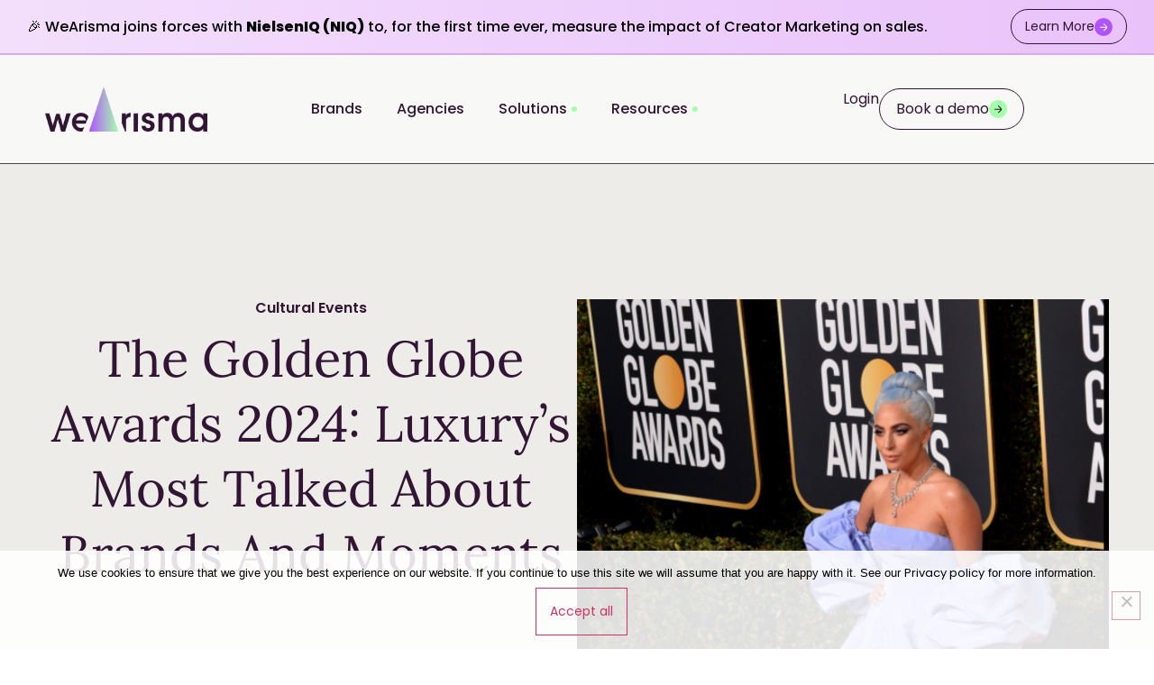

--- FILE ---
content_type: text/html; charset=UTF-8
request_url: https://www.wearisma.com/reports/the-golden-globe-awards-2024-luxurys-most-talked-about-brands-and-moments/
body_size: 26542
content:
<!doctype html>
<html lang="en-US">
<head>
	<meta charset="UTF-8">
	<meta name="viewport" content="width=device-width, initial-scale=1">
	<link rel="profile" href="https://gmpg.org/xfn/11">
	<meta name='robots' content='index, follow, max-image-preview:large, max-snippet:-1, max-video-preview:-1' />
	<style>img:is([sizes="auto" i], [sizes^="auto," i]) { contain-intrinsic-size: 3000px 1500px }</style>
	
	<!-- This site is optimized with the Yoast SEO plugin v26.7 - https://yoast.com/wordpress/plugins/seo/ -->
	<title>The Golden Globe Awards 2024: Luxury&#039;s Most Talked About Brands And Moments - WeArisma</title>
	<meta name="description" content="Discover how Prada topped the charts in media value at the Golden Globes, and the press that generated a media value of $3.4M for the brand. And how Pamella Roland secured the top spot in engagement rate at the Golden Globes, and the influencer who generated an engagement rate of 24.2% for the brand. See how top brands Gucci, Dior, Prada at the Golden Globes 2024 in the report." />
	<link rel="canonical" href="https://www.wearisma.com/reports/the-golden-globe-awards-2024-luxurys-most-talked-about-brands-and-moments/" />
	<meta property="og:locale" content="en_US" />
	<meta property="og:type" content="article" />
	<meta property="og:title" content="The Golden Globe Awards 2024: Luxury&#039;s Most Talked About Brands And Moments - WeArisma" />
	<meta property="og:description" content="Discover how Prada topped the charts in media value at the Golden Globes, and the press that generated a media value of $3.4M for the brand. And how Pamella Roland secured the top spot in engagement rate at the Golden Globes, and the influencer who generated an engagement rate of 24.2% for the brand. See how top brands Gucci, Dior, Prada at the Golden Globes 2024 in the report." />
	<meta property="og:url" content="https://www.wearisma.com/reports/the-golden-globe-awards-2024-luxurys-most-talked-about-brands-and-moments/" />
	<meta property="og:site_name" content="WeArisma" />
	<meta property="article:publisher" content="https://www.facebook.com/WearismaApp" />
	<meta property="article:modified_time" content="2025-06-11T14:59:27+00:00" />
	<meta property="og:image" content="https://www.wearisma.com/wp-content/uploads/2024/05/15.png" />
	<meta property="og:image:width" content="1080" />
	<meta property="og:image:height" content="1080" />
	<meta property="og:image:type" content="image/png" />
	<meta name="twitter:card" content="summary_large_image" />
	<meta name="twitter:site" content="@wearisma" />
	<script type="application/ld+json" class="yoast-schema-graph">{"@context":"https://schema.org","@graph":[{"@type":["Article","Report"],"@id":"https://www.wearisma.com/reports/the-golden-globe-awards-2024-luxurys-most-talked-about-brands-and-moments/#article","isPartOf":{"@id":"https://www.wearisma.com/reports/the-golden-globe-awards-2024-luxurys-most-talked-about-brands-and-moments/"},"author":{"name":"Wearisma","@id":"https://www.wearisma.com/#/schema/person/79e51927b7142e091b8e1f484b71db40"},"headline":"The Golden Globe Awards 2024: Luxury&#8217;s Most Talked About Brands And Moments","datePublished":"2024-05-10T16:01:30+00:00","dateModified":"2025-06-11T14:59:27+00:00","mainEntityOfPage":{"@id":"https://www.wearisma.com/reports/the-golden-globe-awards-2024-luxurys-most-talked-about-brands-and-moments/"},"wordCount":61,"publisher":{"@id":"https://www.wearisma.com/#organization"},"image":{"@id":"https://www.wearisma.com/reports/the-golden-globe-awards-2024-luxurys-most-talked-about-brands-and-moments/#primaryimage"},"thumbnailUrl":"https://www.wearisma.com/wp-content/uploads/2024/05/15.png","inLanguage":"en-US"},{"@type":"WebPage","@id":"https://www.wearisma.com/reports/the-golden-globe-awards-2024-luxurys-most-talked-about-brands-and-moments/","url":"https://www.wearisma.com/reports/the-golden-globe-awards-2024-luxurys-most-talked-about-brands-and-moments/","name":"The Golden Globe Awards 2024: Luxury's Most Talked About Brands And Moments - WeArisma","isPartOf":{"@id":"https://www.wearisma.com/#website"},"primaryImageOfPage":{"@id":"https://www.wearisma.com/reports/the-golden-globe-awards-2024-luxurys-most-talked-about-brands-and-moments/#primaryimage"},"image":{"@id":"https://www.wearisma.com/reports/the-golden-globe-awards-2024-luxurys-most-talked-about-brands-and-moments/#primaryimage"},"thumbnailUrl":"https://www.wearisma.com/wp-content/uploads/2024/05/15.png","datePublished":"2024-05-10T16:01:30+00:00","dateModified":"2025-06-11T14:59:27+00:00","description":"Discover how Prada topped the charts in media value at the Golden Globes, and the press that generated a media value of $3.4M for the brand. And how Pamella Roland secured the top spot in engagement rate at the Golden Globes, and the influencer who generated an engagement rate of 24.2% for the brand. See how top brands Gucci, Dior, Prada at the Golden Globes 2024 in the report.","breadcrumb":{"@id":"https://www.wearisma.com/reports/the-golden-globe-awards-2024-luxurys-most-talked-about-brands-and-moments/#breadcrumb"},"inLanguage":"en-US","potentialAction":[{"@type":"ReadAction","target":["https://www.wearisma.com/reports/the-golden-globe-awards-2024-luxurys-most-talked-about-brands-and-moments/"]}]},{"@type":"ImageObject","inLanguage":"en-US","@id":"https://www.wearisma.com/reports/the-golden-globe-awards-2024-luxurys-most-talked-about-brands-and-moments/#primaryimage","url":"https://www.wearisma.com/wp-content/uploads/2024/05/15.png","contentUrl":"https://www.wearisma.com/wp-content/uploads/2024/05/15.png","width":1080,"height":1080},{"@type":"BreadcrumbList","@id":"https://www.wearisma.com/reports/the-golden-globe-awards-2024-luxurys-most-talked-about-brands-and-moments/#breadcrumb","itemListElement":[{"@type":"ListItem","position":1,"name":"Home","item":"https://www.wearisma.com/"},{"@type":"ListItem","position":2,"name":"Reports","item":"https://www.wearisma.com/reports/"},{"@type":"ListItem","position":3,"name":"The Golden Globe Awards 2024: Luxury&#8217;s Most Talked About Brands And Moments"}]},{"@type":"WebSite","@id":"https://www.wearisma.com/#website","url":"https://www.wearisma.com/","name":"WeArisma","description":"The most comprehensive creator measurement tool.","publisher":{"@id":"https://www.wearisma.com/#organization"},"potentialAction":[{"@type":"SearchAction","target":{"@type":"EntryPoint","urlTemplate":"https://www.wearisma.com/?s={search_term_string}"},"query-input":{"@type":"PropertyValueSpecification","valueRequired":true,"valueName":"search_term_string"}}],"inLanguage":"en-US"},{"@type":"Organization","@id":"https://www.wearisma.com/#organization","name":"WeArisma","url":"https://www.wearisma.com/","logo":{"@type":"ImageObject","inLanguage":"en-US","@id":"https://www.wearisma.com/#/schema/logo/image/","url":"https://www.wearisma.com/wp-content/uploads/2025/11/WeArisma-Symbol-Gradient-RGB.png","contentUrl":"https://www.wearisma.com/wp-content/uploads/2025/11/WeArisma-Symbol-Gradient-RGB.png","width":1355,"height":2081,"caption":"WeArisma"},"image":{"@id":"https://www.wearisma.com/#/schema/logo/image/"},"sameAs":["https://www.facebook.com/WearismaApp","https://x.com/wearisma","https://www.linkedin.com/company/wearisma/","https://www.instagram.com/wearisma/"]},{"@type":"Person","@id":"https://www.wearisma.com/#/schema/person/79e51927b7142e091b8e1f484b71db40","name":"Wearisma","sameAs":["http://www.wearisma.com"]}]}</script>
	<!-- / Yoast SEO plugin. -->


<link rel='dns-prefetch' href='//js.hs-scripts.com' />
<link rel='dns-prefetch' href='//js.hsforms.net' />
<link rel="alternate" type="application/rss+xml" title="WeArisma &raquo; Feed" href="https://www.wearisma.com/feed/" />
<link rel="alternate" type="application/rss+xml" title="WeArisma &raquo; Comments Feed" href="https://www.wearisma.com/comments/feed/" />

<!-- LCSEO current path: reports/the-golden-globe-awards-2024-luxurys-most-talked-about-brands-and-moments -->
<!-- LCSEO: no overrides found -->
<script>
window._wpemojiSettings = {"baseUrl":"https:\/\/s.w.org\/images\/core\/emoji\/16.0.1\/72x72\/","ext":".png","svgUrl":"https:\/\/s.w.org\/images\/core\/emoji\/16.0.1\/svg\/","svgExt":".svg","source":{"concatemoji":"https:\/\/www.wearisma.com\/wp-includes\/js\/wp-emoji-release.min.js?ver=6.8.3"}};
/*! This file is auto-generated */
!function(s,n){var o,i,e;function c(e){try{var t={supportTests:e,timestamp:(new Date).valueOf()};sessionStorage.setItem(o,JSON.stringify(t))}catch(e){}}function p(e,t,n){e.clearRect(0,0,e.canvas.width,e.canvas.height),e.fillText(t,0,0);var t=new Uint32Array(e.getImageData(0,0,e.canvas.width,e.canvas.height).data),a=(e.clearRect(0,0,e.canvas.width,e.canvas.height),e.fillText(n,0,0),new Uint32Array(e.getImageData(0,0,e.canvas.width,e.canvas.height).data));return t.every(function(e,t){return e===a[t]})}function u(e,t){e.clearRect(0,0,e.canvas.width,e.canvas.height),e.fillText(t,0,0);for(var n=e.getImageData(16,16,1,1),a=0;a<n.data.length;a++)if(0!==n.data[a])return!1;return!0}function f(e,t,n,a){switch(t){case"flag":return n(e,"\ud83c\udff3\ufe0f\u200d\u26a7\ufe0f","\ud83c\udff3\ufe0f\u200b\u26a7\ufe0f")?!1:!n(e,"\ud83c\udde8\ud83c\uddf6","\ud83c\udde8\u200b\ud83c\uddf6")&&!n(e,"\ud83c\udff4\udb40\udc67\udb40\udc62\udb40\udc65\udb40\udc6e\udb40\udc67\udb40\udc7f","\ud83c\udff4\u200b\udb40\udc67\u200b\udb40\udc62\u200b\udb40\udc65\u200b\udb40\udc6e\u200b\udb40\udc67\u200b\udb40\udc7f");case"emoji":return!a(e,"\ud83e\udedf")}return!1}function g(e,t,n,a){var r="undefined"!=typeof WorkerGlobalScope&&self instanceof WorkerGlobalScope?new OffscreenCanvas(300,150):s.createElement("canvas"),o=r.getContext("2d",{willReadFrequently:!0}),i=(o.textBaseline="top",o.font="600 32px Arial",{});return e.forEach(function(e){i[e]=t(o,e,n,a)}),i}function t(e){var t=s.createElement("script");t.src=e,t.defer=!0,s.head.appendChild(t)}"undefined"!=typeof Promise&&(o="wpEmojiSettingsSupports",i=["flag","emoji"],n.supports={everything:!0,everythingExceptFlag:!0},e=new Promise(function(e){s.addEventListener("DOMContentLoaded",e,{once:!0})}),new Promise(function(t){var n=function(){try{var e=JSON.parse(sessionStorage.getItem(o));if("object"==typeof e&&"number"==typeof e.timestamp&&(new Date).valueOf()<e.timestamp+604800&&"object"==typeof e.supportTests)return e.supportTests}catch(e){}return null}();if(!n){if("undefined"!=typeof Worker&&"undefined"!=typeof OffscreenCanvas&&"undefined"!=typeof URL&&URL.createObjectURL&&"undefined"!=typeof Blob)try{var e="postMessage("+g.toString()+"("+[JSON.stringify(i),f.toString(),p.toString(),u.toString()].join(",")+"));",a=new Blob([e],{type:"text/javascript"}),r=new Worker(URL.createObjectURL(a),{name:"wpTestEmojiSupports"});return void(r.onmessage=function(e){c(n=e.data),r.terminate(),t(n)})}catch(e){}c(n=g(i,f,p,u))}t(n)}).then(function(e){for(var t in e)n.supports[t]=e[t],n.supports.everything=n.supports.everything&&n.supports[t],"flag"!==t&&(n.supports.everythingExceptFlag=n.supports.everythingExceptFlag&&n.supports[t]);n.supports.everythingExceptFlag=n.supports.everythingExceptFlag&&!n.supports.flag,n.DOMReady=!1,n.readyCallback=function(){n.DOMReady=!0}}).then(function(){return e}).then(function(){var e;n.supports.everything||(n.readyCallback(),(e=n.source||{}).concatemoji?t(e.concatemoji):e.wpemoji&&e.twemoji&&(t(e.twemoji),t(e.wpemoji)))}))}((window,document),window._wpemojiSettings);
</script>

<link rel='stylesheet' id='atomic-blocks-fontawesome-css' href='https://www.wearisma.com/wp-content/plugins/atomic-blocks/dist/assets/fontawesome/css/all.min.css?ver=1726411194' media='all' />
<style id='wp-emoji-styles-inline-css'>

	img.wp-smiley, img.emoji {
		display: inline !important;
		border: none !important;
		box-shadow: none !important;
		height: 1em !important;
		width: 1em !important;
		margin: 0 0.07em !important;
		vertical-align: -0.1em !important;
		background: none !important;
		padding: 0 !important;
	}
</style>
<link rel='stylesheet' id='wp-block-library-css' href='https://www.wearisma.com/wp-includes/css/dist/block-library/style.min.css?ver=6.8.3' media='all' />
<link rel='stylesheet' id='atomic-blocks-style-css-css' href='https://www.wearisma.com/wp-content/plugins/atomic-blocks/dist/blocks.style.build.css?ver=1726411194' media='all' />
<style id='global-styles-inline-css'>
:root{--wp--preset--aspect-ratio--square: 1;--wp--preset--aspect-ratio--4-3: 4/3;--wp--preset--aspect-ratio--3-4: 3/4;--wp--preset--aspect-ratio--3-2: 3/2;--wp--preset--aspect-ratio--2-3: 2/3;--wp--preset--aspect-ratio--16-9: 16/9;--wp--preset--aspect-ratio--9-16: 9/16;--wp--preset--color--black: #000000;--wp--preset--color--cyan-bluish-gray: #abb8c3;--wp--preset--color--white: #ffffff;--wp--preset--color--pale-pink: #f78da7;--wp--preset--color--vivid-red: #cf2e2e;--wp--preset--color--luminous-vivid-orange: #ff6900;--wp--preset--color--luminous-vivid-amber: #fcb900;--wp--preset--color--light-green-cyan: #7bdcb5;--wp--preset--color--vivid-green-cyan: #00d084;--wp--preset--color--pale-cyan-blue: #8ed1fc;--wp--preset--color--vivid-cyan-blue: #0693e3;--wp--preset--color--vivid-purple: #9b51e0;--wp--preset--gradient--vivid-cyan-blue-to-vivid-purple: linear-gradient(135deg,rgba(6,147,227,1) 0%,rgb(155,81,224) 100%);--wp--preset--gradient--light-green-cyan-to-vivid-green-cyan: linear-gradient(135deg,rgb(122,220,180) 0%,rgb(0,208,130) 100%);--wp--preset--gradient--luminous-vivid-amber-to-luminous-vivid-orange: linear-gradient(135deg,rgba(252,185,0,1) 0%,rgba(255,105,0,1) 100%);--wp--preset--gradient--luminous-vivid-orange-to-vivid-red: linear-gradient(135deg,rgba(255,105,0,1) 0%,rgb(207,46,46) 100%);--wp--preset--gradient--very-light-gray-to-cyan-bluish-gray: linear-gradient(135deg,rgb(238,238,238) 0%,rgb(169,184,195) 100%);--wp--preset--gradient--cool-to-warm-spectrum: linear-gradient(135deg,rgb(74,234,220) 0%,rgb(151,120,209) 20%,rgb(207,42,186) 40%,rgb(238,44,130) 60%,rgb(251,105,98) 80%,rgb(254,248,76) 100%);--wp--preset--gradient--blush-light-purple: linear-gradient(135deg,rgb(255,206,236) 0%,rgb(152,150,240) 100%);--wp--preset--gradient--blush-bordeaux: linear-gradient(135deg,rgb(254,205,165) 0%,rgb(254,45,45) 50%,rgb(107,0,62) 100%);--wp--preset--gradient--luminous-dusk: linear-gradient(135deg,rgb(255,203,112) 0%,rgb(199,81,192) 50%,rgb(65,88,208) 100%);--wp--preset--gradient--pale-ocean: linear-gradient(135deg,rgb(255,245,203) 0%,rgb(182,227,212) 50%,rgb(51,167,181) 100%);--wp--preset--gradient--electric-grass: linear-gradient(135deg,rgb(202,248,128) 0%,rgb(113,206,126) 100%);--wp--preset--gradient--midnight: linear-gradient(135deg,rgb(2,3,129) 0%,rgb(40,116,252) 100%);--wp--preset--font-size--small: 13px;--wp--preset--font-size--medium: 20px;--wp--preset--font-size--large: 36px;--wp--preset--font-size--x-large: 42px;--wp--preset--spacing--20: 0.44rem;--wp--preset--spacing--30: 0.67rem;--wp--preset--spacing--40: 1rem;--wp--preset--spacing--50: 1.5rem;--wp--preset--spacing--60: 2.25rem;--wp--preset--spacing--70: 3.38rem;--wp--preset--spacing--80: 5.06rem;--wp--preset--shadow--natural: 6px 6px 9px rgba(0, 0, 0, 0.2);--wp--preset--shadow--deep: 12px 12px 50px rgba(0, 0, 0, 0.4);--wp--preset--shadow--sharp: 6px 6px 0px rgba(0, 0, 0, 0.2);--wp--preset--shadow--outlined: 6px 6px 0px -3px rgba(255, 255, 255, 1), 6px 6px rgba(0, 0, 0, 1);--wp--preset--shadow--crisp: 6px 6px 0px rgba(0, 0, 0, 1);}:root { --wp--style--global--content-size: 800px;--wp--style--global--wide-size: 1200px; }:where(body) { margin: 0; }.wp-site-blocks > .alignleft { float: left; margin-right: 2em; }.wp-site-blocks > .alignright { float: right; margin-left: 2em; }.wp-site-blocks > .aligncenter { justify-content: center; margin-left: auto; margin-right: auto; }:where(.wp-site-blocks) > * { margin-block-start: 24px; margin-block-end: 0; }:where(.wp-site-blocks) > :first-child { margin-block-start: 0; }:where(.wp-site-blocks) > :last-child { margin-block-end: 0; }:root { --wp--style--block-gap: 24px; }:root :where(.is-layout-flow) > :first-child{margin-block-start: 0;}:root :where(.is-layout-flow) > :last-child{margin-block-end: 0;}:root :where(.is-layout-flow) > *{margin-block-start: 24px;margin-block-end: 0;}:root :where(.is-layout-constrained) > :first-child{margin-block-start: 0;}:root :where(.is-layout-constrained) > :last-child{margin-block-end: 0;}:root :where(.is-layout-constrained) > *{margin-block-start: 24px;margin-block-end: 0;}:root :where(.is-layout-flex){gap: 24px;}:root :where(.is-layout-grid){gap: 24px;}.is-layout-flow > .alignleft{float: left;margin-inline-start: 0;margin-inline-end: 2em;}.is-layout-flow > .alignright{float: right;margin-inline-start: 2em;margin-inline-end: 0;}.is-layout-flow > .aligncenter{margin-left: auto !important;margin-right: auto !important;}.is-layout-constrained > .alignleft{float: left;margin-inline-start: 0;margin-inline-end: 2em;}.is-layout-constrained > .alignright{float: right;margin-inline-start: 2em;margin-inline-end: 0;}.is-layout-constrained > .aligncenter{margin-left: auto !important;margin-right: auto !important;}.is-layout-constrained > :where(:not(.alignleft):not(.alignright):not(.alignfull)){max-width: var(--wp--style--global--content-size);margin-left: auto !important;margin-right: auto !important;}.is-layout-constrained > .alignwide{max-width: var(--wp--style--global--wide-size);}body .is-layout-flex{display: flex;}.is-layout-flex{flex-wrap: wrap;align-items: center;}.is-layout-flex > :is(*, div){margin: 0;}body .is-layout-grid{display: grid;}.is-layout-grid > :is(*, div){margin: 0;}body{padding-top: 0px;padding-right: 0px;padding-bottom: 0px;padding-left: 0px;}a:where(:not(.wp-element-button)){text-decoration: underline;}:root :where(.wp-element-button, .wp-block-button__link){background-color: #32373c;border-width: 0;color: #fff;font-family: inherit;font-size: inherit;line-height: inherit;padding: calc(0.667em + 2px) calc(1.333em + 2px);text-decoration: none;}.has-black-color{color: var(--wp--preset--color--black) !important;}.has-cyan-bluish-gray-color{color: var(--wp--preset--color--cyan-bluish-gray) !important;}.has-white-color{color: var(--wp--preset--color--white) !important;}.has-pale-pink-color{color: var(--wp--preset--color--pale-pink) !important;}.has-vivid-red-color{color: var(--wp--preset--color--vivid-red) !important;}.has-luminous-vivid-orange-color{color: var(--wp--preset--color--luminous-vivid-orange) !important;}.has-luminous-vivid-amber-color{color: var(--wp--preset--color--luminous-vivid-amber) !important;}.has-light-green-cyan-color{color: var(--wp--preset--color--light-green-cyan) !important;}.has-vivid-green-cyan-color{color: var(--wp--preset--color--vivid-green-cyan) !important;}.has-pale-cyan-blue-color{color: var(--wp--preset--color--pale-cyan-blue) !important;}.has-vivid-cyan-blue-color{color: var(--wp--preset--color--vivid-cyan-blue) !important;}.has-vivid-purple-color{color: var(--wp--preset--color--vivid-purple) !important;}.has-black-background-color{background-color: var(--wp--preset--color--black) !important;}.has-cyan-bluish-gray-background-color{background-color: var(--wp--preset--color--cyan-bluish-gray) !important;}.has-white-background-color{background-color: var(--wp--preset--color--white) !important;}.has-pale-pink-background-color{background-color: var(--wp--preset--color--pale-pink) !important;}.has-vivid-red-background-color{background-color: var(--wp--preset--color--vivid-red) !important;}.has-luminous-vivid-orange-background-color{background-color: var(--wp--preset--color--luminous-vivid-orange) !important;}.has-luminous-vivid-amber-background-color{background-color: var(--wp--preset--color--luminous-vivid-amber) !important;}.has-light-green-cyan-background-color{background-color: var(--wp--preset--color--light-green-cyan) !important;}.has-vivid-green-cyan-background-color{background-color: var(--wp--preset--color--vivid-green-cyan) !important;}.has-pale-cyan-blue-background-color{background-color: var(--wp--preset--color--pale-cyan-blue) !important;}.has-vivid-cyan-blue-background-color{background-color: var(--wp--preset--color--vivid-cyan-blue) !important;}.has-vivid-purple-background-color{background-color: var(--wp--preset--color--vivid-purple) !important;}.has-black-border-color{border-color: var(--wp--preset--color--black) !important;}.has-cyan-bluish-gray-border-color{border-color: var(--wp--preset--color--cyan-bluish-gray) !important;}.has-white-border-color{border-color: var(--wp--preset--color--white) !important;}.has-pale-pink-border-color{border-color: var(--wp--preset--color--pale-pink) !important;}.has-vivid-red-border-color{border-color: var(--wp--preset--color--vivid-red) !important;}.has-luminous-vivid-orange-border-color{border-color: var(--wp--preset--color--luminous-vivid-orange) !important;}.has-luminous-vivid-amber-border-color{border-color: var(--wp--preset--color--luminous-vivid-amber) !important;}.has-light-green-cyan-border-color{border-color: var(--wp--preset--color--light-green-cyan) !important;}.has-vivid-green-cyan-border-color{border-color: var(--wp--preset--color--vivid-green-cyan) !important;}.has-pale-cyan-blue-border-color{border-color: var(--wp--preset--color--pale-cyan-blue) !important;}.has-vivid-cyan-blue-border-color{border-color: var(--wp--preset--color--vivid-cyan-blue) !important;}.has-vivid-purple-border-color{border-color: var(--wp--preset--color--vivid-purple) !important;}.has-vivid-cyan-blue-to-vivid-purple-gradient-background{background: var(--wp--preset--gradient--vivid-cyan-blue-to-vivid-purple) !important;}.has-light-green-cyan-to-vivid-green-cyan-gradient-background{background: var(--wp--preset--gradient--light-green-cyan-to-vivid-green-cyan) !important;}.has-luminous-vivid-amber-to-luminous-vivid-orange-gradient-background{background: var(--wp--preset--gradient--luminous-vivid-amber-to-luminous-vivid-orange) !important;}.has-luminous-vivid-orange-to-vivid-red-gradient-background{background: var(--wp--preset--gradient--luminous-vivid-orange-to-vivid-red) !important;}.has-very-light-gray-to-cyan-bluish-gray-gradient-background{background: var(--wp--preset--gradient--very-light-gray-to-cyan-bluish-gray) !important;}.has-cool-to-warm-spectrum-gradient-background{background: var(--wp--preset--gradient--cool-to-warm-spectrum) !important;}.has-blush-light-purple-gradient-background{background: var(--wp--preset--gradient--blush-light-purple) !important;}.has-blush-bordeaux-gradient-background{background: var(--wp--preset--gradient--blush-bordeaux) !important;}.has-luminous-dusk-gradient-background{background: var(--wp--preset--gradient--luminous-dusk) !important;}.has-pale-ocean-gradient-background{background: var(--wp--preset--gradient--pale-ocean) !important;}.has-electric-grass-gradient-background{background: var(--wp--preset--gradient--electric-grass) !important;}.has-midnight-gradient-background{background: var(--wp--preset--gradient--midnight) !important;}.has-small-font-size{font-size: var(--wp--preset--font-size--small) !important;}.has-medium-font-size{font-size: var(--wp--preset--font-size--medium) !important;}.has-large-font-size{font-size: var(--wp--preset--font-size--large) !important;}.has-x-large-font-size{font-size: var(--wp--preset--font-size--x-large) !important;}
:root :where(.wp-block-pullquote){font-size: 1.5em;line-height: 1.6;}
</style>
<link rel='stylesheet' id='cookie-notice-front-css' href='https://www.wearisma.com/wp-content/plugins/cookie-notice/css/front.min.css?ver=2.5.11' media='all' />
<link rel='stylesheet' id='dashicons-css' href='https://www.wearisma.com/wp-includes/css/dashicons.min.css?ver=6.8.3' media='all' />
<link rel='stylesheet' id='LeadConnector-css' href='https://www.wearisma.com/wp-content/plugins/leadconnector/public/css/lc-public.css?ver=3.0.18' media='all' />
<link rel='stylesheet' id='lc-theme-fixes-css' href='https://www.wearisma.com/wp-content/plugins/leadconnector/assets/css/theme-fixes.css?ver=1768397821' media='all' />
<link rel='stylesheet' id='wp-job-manager-job-listings-css' href='https://www.wearisma.com/wp-content/plugins/wp-job-manager/assets/dist/css/job-listings.css?ver=598383a28ac5f9f156e4' media='all' />
<link rel='stylesheet' id='eeb-css-frontend-css' href='https://www.wearisma.com/wp-content/plugins/email-encoder-bundle/assets/css/style.css?ver=54d4eedc552c499c4a8d6b89c23d3df1' media='all' />
<link rel='stylesheet' id='hello-elementor-css' href='https://www.wearisma.com/wp-content/themes/hello-elementor/style.min.css?ver=3.3.0' media='all' />
<link rel='stylesheet' id='hello-elementor-theme-style-css' href='https://www.wearisma.com/wp-content/themes/hello-elementor/theme.min.css?ver=3.3.0' media='all' />
<link rel='stylesheet' id='hello-elementor-header-footer-css' href='https://www.wearisma.com/wp-content/themes/hello-elementor/header-footer.min.css?ver=3.3.0' media='all' />
<link rel='stylesheet' id='elementor-frontend-css' href='https://www.wearisma.com/wp-content/uploads/elementor/css/custom-frontend.min.css?ver=1768872993' media='all' />
<link rel='stylesheet' id='elementor-post-5601-css' href='https://www.wearisma.com/wp-content/uploads/elementor/css/post-5601.css?ver=1768872993' media='all' />
<link rel='stylesheet' id='widget-heading-css' href='https://www.wearisma.com/wp-content/plugins/elementor/assets/css/widget-heading.min.css?ver=3.34.1' media='all' />
<link rel='stylesheet' id='e-sticky-css' href='https://www.wearisma.com/wp-content/plugins/elementor-pro/assets/css/modules/sticky.min.css?ver=3.34.0' media='all' />
<link rel='stylesheet' id='widget-image-css' href='https://www.wearisma.com/wp-content/plugins/elementor/assets/css/widget-image.min.css?ver=3.34.1' media='all' />
<link rel='stylesheet' id='e-animation-fadeIn-css' href='https://www.wearisma.com/wp-content/plugins/elementor/assets/lib/animations/styles/fadeIn.min.css?ver=3.34.1' media='all' />
<link rel='stylesheet' id='widget-mega-menu-css' href='https://www.wearisma.com/wp-content/uploads/elementor/css/custom-pro-widget-mega-menu.min.css?ver=1768872993' media='all' />
<link rel='stylesheet' id='e-animation-grow-css' href='https://www.wearisma.com/wp-content/plugins/elementor/assets/lib/animations/styles/e-animation-grow.min.css?ver=3.34.1' media='all' />
<link rel='stylesheet' id='widget-social-icons-css' href='https://www.wearisma.com/wp-content/plugins/elementor/assets/css/widget-social-icons.min.css?ver=3.34.1' media='all' />
<link rel='stylesheet' id='e-apple-webkit-css' href='https://www.wearisma.com/wp-content/uploads/elementor/css/custom-apple-webkit.min.css?ver=1768872993' media='all' />
<link rel='stylesheet' id='widget-icon-list-css' href='https://www.wearisma.com/wp-content/uploads/elementor/css/custom-widget-icon-list.min.css?ver=1768872993' media='all' />
<link rel='stylesheet' id='widget-share-buttons-css' href='https://www.wearisma.com/wp-content/plugins/elementor-pro/assets/css/widget-share-buttons.min.css?ver=3.34.0' media='all' />
<link rel='stylesheet' id='elementor-icons-shared-0-css' href='https://www.wearisma.com/wp-content/plugins/elementor/assets/lib/font-awesome/css/fontawesome.min.css?ver=5.15.3' media='all' />
<link rel='stylesheet' id='elementor-icons-fa-solid-css' href='https://www.wearisma.com/wp-content/plugins/elementor/assets/lib/font-awesome/css/solid.min.css?ver=5.15.3' media='all' />
<link rel='stylesheet' id='elementor-icons-fa-brands-css' href='https://www.wearisma.com/wp-content/plugins/elementor/assets/lib/font-awesome/css/brands.min.css?ver=5.15.3' media='all' />
<link rel='stylesheet' id='widget-icon-box-css' href='https://www.wearisma.com/wp-content/uploads/elementor/css/custom-widget-icon-box.min.css?ver=1768872993' media='all' />
<link rel='stylesheet' id='widget-form-css' href='https://www.wearisma.com/wp-content/plugins/elementor-pro/assets/css/widget-form.min.css?ver=3.34.0' media='all' />
<link rel='stylesheet' id='widget-nested-accordion-css' href='https://www.wearisma.com/wp-content/plugins/elementor/assets/css/widget-nested-accordion.min.css?ver=3.34.1' media='all' />
<link rel='stylesheet' id='e-animation-fadeInRight-css' href='https://www.wearisma.com/wp-content/plugins/elementor/assets/lib/animations/styles/fadeInRight.min.css?ver=3.34.1' media='all' />
<link rel='stylesheet' id='e-popup-css' href='https://www.wearisma.com/wp-content/plugins/elementor-pro/assets/css/conditionals/popup.min.css?ver=3.34.0' media='all' />
<link rel='stylesheet' id='elementor-icons-css' href='https://www.wearisma.com/wp-content/plugins/elementor/assets/lib/eicons/css/elementor-icons.min.css?ver=5.45.0' media='all' />
<link rel='stylesheet' id='elementor-post-8005-css' href='https://www.wearisma.com/wp-content/uploads/elementor/css/post-8005.css?ver=1768872995' media='all' />
<link rel='stylesheet' id='elementor-post-8010-css' href='https://www.wearisma.com/wp-content/uploads/elementor/css/post-8010.css?ver=1768872995' media='all' />
<link rel='stylesheet' id='elementor-post-6586-css' href='https://www.wearisma.com/wp-content/uploads/elementor/css/post-6586.css?ver=1768873141' media='all' />
<link rel='stylesheet' id='elementor-post-8012-css' href='https://www.wearisma.com/wp-content/uploads/elementor/css/post-8012.css?ver=1768872995' media='all' />
<link rel='stylesheet' id='elementor-gf-local-poppins-css' href='https://www.wearisma.com/wp-content/uploads/elementor/google-fonts/css/poppins.css?ver=1742218690' media='all' />
<link rel='stylesheet' id='elementor-gf-local-lora-css' href='https://www.wearisma.com/wp-content/uploads/elementor/google-fonts/css/lora.css?ver=1742218698' media='all' />
<script src="https://www.wearisma.com/wp-includes/js/jquery/jquery.min.js?ver=3.7.1" id="jquery-core-js"></script>
<script src="https://www.wearisma.com/wp-includes/js/jquery/jquery-migrate.min.js?ver=3.4.1" id="jquery-migrate-js"></script>
<link rel="https://api.w.org/" href="https://www.wearisma.com/wp-json/" /><link rel="alternate" title="JSON" type="application/json" href="https://www.wearisma.com/wp-json/wp/v2/reports/5821" /><link rel="EditURI" type="application/rsd+xml" title="RSD" href="https://www.wearisma.com/xmlrpc.php?rsd" />
<link rel='shortlink' href='https://www.wearisma.com/?p=5821' />
<link rel="alternate" title="oEmbed (JSON)" type="application/json+oembed" href="https://www.wearisma.com/wp-json/oembed/1.0/embed?url=https%3A%2F%2Fwww.wearisma.com%2Freports%2Fthe-golden-globe-awards-2024-luxurys-most-talked-about-brands-and-moments%2F" />
<link rel="alternate" title="oEmbed (XML)" type="text/xml+oembed" href="https://www.wearisma.com/wp-json/oembed/1.0/embed?url=https%3A%2F%2Fwww.wearisma.com%2Freports%2Fthe-golden-globe-awards-2024-luxurys-most-talked-about-brands-and-moments%2F&#038;format=xml" />
<script id="vtag-ai-js" async src="https://r2.leadsy.ai/tag.js" data-pid="sUt3FdAZHYl8V0uu" data-version="062024"></script>
<script type="text/javascript">
    (function(c,l,a,r,i,t,y){
        c[a]=c[a]||function(){(c[a].q=c[a].q||[]).push(arguments)};
        t=l.createElement(r);t.async=1;t.src="https://www.clarity.ms/tag/"+i;
        y=l.getElementsByTagName(r)[0];y.parentNode.insertBefore(t,y);
    })(window, document, "clarity", "script", "sr3cj85moa");
</script>
<meta name="google-site-verification" content="apnIqjeGT_rXvmac_ie2-cCAMYBnQu4NDVF4y5_-slM" />			<!-- DO NOT COPY THIS SNIPPET! Start of Page Analytics Tracking for HubSpot WordPress plugin v11.3.37-->
			<script class="hsq-set-content-id" data-content-id="blog-post">
				var _hsq = _hsq || [];
				_hsq.push(["setContentType", "blog-post"]);
			</script>
			<!-- DO NOT COPY THIS SNIPPET! End of Page Analytics Tracking for HubSpot WordPress plugin -->
			<meta name="generator" content="Elementor 3.34.1; features: additional_custom_breakpoints; settings: css_print_method-external, google_font-enabled, font_display-swap">
<link rel="preconnect" href="https://fonts.googleapis.com"> 
<link rel="preconnect" href="https://fonts.gstatic.com" crossorigin> 
<link href="https://fonts.googleapis.com/css2?family=Poppins:ital,wght@0,100;0,200;0,300;0,400;0,500;0,600;0,700;0,800;0,900;1,100;1,200;1,300;1,400;1,500;1,600;1,700;1,800;1,900&display=swap" rel="stylesheet">

<!-- Meta Pixel Code -->
<script type='text/javascript'>
!function(f,b,e,v,n,t,s){if(f.fbq)return;n=f.fbq=function(){n.callMethod?
n.callMethod.apply(n,arguments):n.queue.push(arguments)};if(!f._fbq)f._fbq=n;
n.push=n;n.loaded=!0;n.version='2.0';n.queue=[];t=b.createElement(e);t.async=!0;
t.src=v;s=b.getElementsByTagName(e)[0];s.parentNode.insertBefore(t,s)}(window,
document,'script','https://connect.facebook.net/en_US/fbevents.js');
</script>
<!-- End Meta Pixel Code -->
<script type='text/javascript'>var url = window.location.origin + '?ob=open-bridge';
            fbq('set', 'openbridge', '864424894098698', url);
fbq('init', '864424894098698', {}, {
    "agent": "wordpress-6.8.3-4.1.5"
})</script><script type='text/javascript'>
    fbq('track', 'PageView', []);
  </script>			<style>
				.e-con.e-parent:nth-of-type(n+4):not(.e-lazyloaded):not(.e-no-lazyload),
				.e-con.e-parent:nth-of-type(n+4):not(.e-lazyloaded):not(.e-no-lazyload) * {
					background-image: none !important;
				}
				@media screen and (max-height: 1024px) {
					.e-con.e-parent:nth-of-type(n+3):not(.e-lazyloaded):not(.e-no-lazyload),
					.e-con.e-parent:nth-of-type(n+3):not(.e-lazyloaded):not(.e-no-lazyload) * {
						background-image: none !important;
					}
				}
				@media screen and (max-height: 640px) {
					.e-con.e-parent:nth-of-type(n+2):not(.e-lazyloaded):not(.e-no-lazyload),
					.e-con.e-parent:nth-of-type(n+2):not(.e-lazyloaded):not(.e-no-lazyload) * {
						background-image: none !important;
					}
				}
			</style>
			<script>jQuery(document).ready(function($) {
// 	 $('#sort-order-dropdown').on('change', function() {
//          var sortOrder = $(this).val();
//         $.ajax({
//             url: window.location.href,
//             type: 'GET',
//             data: {
//                 sort_order: sortOrder,
//             },
//             success: function(response) {
//                 // Assuming your loop grid container has an ID of #your-loop-grid-container
//                 var loopGridContainer = $('#all-post-template', $(response));
//                 $('#all-post-template').html(loopGridContainer.html());
//             }
//         });
//     });
	
	
	
    // Variables and logic for the first set of buttons
    var newSvgUrl = "https://www.wearisma.com/wp-content/uploads/2024/09/arrow_forward_24dp_FILL0_wght100_GRAD0_opsz24-2.svg";
    var originalSvg = "";
    var isHovered = false; // Flag to track hover state

    // Preload the new forward arrow image
    var preloadedImage = new Image();
    preloadedImage.src = newSvgUrl;

    // Hover logic for .sty-btn a.elementor-button-link
    $('.sty-btn a.elementor-button-link').hover(
        function() {
			originalSvg = "";
            isHovered = true;

            // Cache the original SVG content if not already cached
            if (!originalSvg) {
                originalSvg = $(this).find('svg').prop('outerHTML');
            }

            // Create a new image element only if not already created and replace the SVG
            if ($(this).find('img').length === 0) {
                var newImage = $('<img />', {
                    src: newSvgUrl,
                    width: '20',
                    height: '20',
                    alt: 'New Arrow'
                });
                $(this).find('svg').replaceWith(newImage);
            }
        },
        function() {
            isHovered = false;

            // Replace the new image back to the original SVG if it exists
            if ($(this).find('img').length > 0 && originalSvg) {
                $(this).find('img').replaceWith(originalSvg);
            }
        }
    );

    // Variables and logic for the second set of buttons
    var newSvgUrlDown = "https://www.wearisma.com/wp-content/uploads/2024/09/arrow_down_24dp_FILL0_wght100_GRAD0_opsz24-2.svg";
    var originalSvgDown = "";
    var isHoveredDown = false; // Flag to track hover state

    // Preload the new down arrow image
    var preloadedImageDown = new Image();
    preloadedImageDown.src = newSvgUrlDown;

    // Hover logic for .sty-btn.btn-sort a.elementor-button
    $('.sty-btn.btn-sort a.elementor-button').hover(
        function() {
			originalSvgDown = "";
            isHoveredDown = true;

            // Cache the original SVG content if not already cached
            if (!originalSvgDown) {
                originalSvgDown = $(this).find('svg').prop('outerHTML');
            }

            // Create a new image element only if not already created and replace the SVG
            if ($(this).find('img').length === 0) {
                var newImageDown = $('<img />', {
                    src: newSvgUrlDown,
                    width: '20',
                    height: '20',
                    alt: 'New Arrow'
                });
                $(this).find('svg').replaceWith(newImageDown);
            }
        },
        function() {
            isHoveredDown = false;

            // Replace the new image back to the original SVG if it exists
            if ($(this).find('img').length > 0 && originalSvgDown) {
                $(this).find('img').replaceWith(originalSvgDown);
            }
        }
    );
	
	
	$('.e-filter-item').on('click', function() {
		var elementorId = "";
		$('.elementor').each(function() {
			var $this = $(this);
			if ($this.data('elementor-post-type') === 'page') {
				elementorId = $this.data('elementor-id');
			}
		});

		const data = {
			action: 'sort_posts_by_category_slug',   // Custom action name
			slug: $(this).data('filter'),
			pageId: elementorId,
			category: $(this).text()
		};

    	$.ajax({
			type: "POST",
			dataType: "html",  // Expecting HTML response
			url: '/wp-admin/admin-ajax.php',
			data: data,
			success: function(response) {
				const {data} = JSON.parse(response);
				$('.swiper-wrapper').html(data[1]);  // Directly use the HTML response
				$('#category-title h2').text(data[0]);
			},
			error: function(jqXHR, textStatus, errorThrown) {
				console.error("AJAX Error: ", textStatus, errorThrown);
			}
		});
	});

	
	
	
});
</script><style class="wpcode-css-snippet">span.e-n-menu-title-text {
	padding-bottom: 30px;
    padding-top: 30px;
}

/* 
.sty-btn svg{
    width: 20px;
}

.sty-btn span.elementor-button-icon{
    height: 20px;
}
 */
.sty-btn a:hover {
            background: #B064F8;
    background: linear-gradient(to right, #B064F8 0%, #A7F6B0 100%);
}
.sty-btn a:focus {
    border-color: unset;
}

.sty-menu .menu-item {
/*     border-bottom: 5px solid transparent; */
    background-image: linear-gradient(to right, transparent, transparent);
    background-position: left bottom;
    background-size: 0% 5px; 
    background-repeat: no-repeat;
    transition: background-size 400ms ease-in-out, background-position 400ms ease-in-out;

}


.sty-menu .menu-item:hover {
/*     border-bottom: 5px solid transparent; */
    background-image: linear-gradient(to right, #B05BFC, #A7F8AF);
    background-position: left bottom; 

    background-size: 100% 5px;
}

.e-n-menu-title-text:hover {
/* 	border-bottom: 5px solid transparent; */
    background-image: linear-gradient(to right, #B05BFC, #A7F8AF);
    background-position: left bottom; 
    background-size: 100% 5px;
}

.e-n-menu-title-text{

/*     border-bottom: 5px solid transparent; */
    background-image: linear-gradient(to right, transparent, transparent);
    background-position: left bottom;
    background-size: 0% 5px; 
    background-repeat: no-repeat;
    transition: background-size 400ms ease-in-out, background-position 400ms ease-in-out;	
}


.cta-form .elementor-button:hover {
                background: #B064F8;
    background: linear-gradient(to right, #B064F8 0%, #A7F6B0 100%);
}


.cta-form span.elementor-button-icon{
    display: flex;
    align-items: center;
}
.card-testi:hover svg{
    fill:#A6FFAB !important;
}

.card-testi:hover a span{
    color: #fff;
}

.card-testi:hover .testi-logo {
    fill:#fff;
}

.card-testi:hover .sty-text{
    color: #fff;
}

.sty-card:hover .sty-particles{
  opacity: 1;

}


.sty-particles {
    opacity: 0;

}

.sty-card{
    background-color: #fff;
}

.sty-card:hover{
    background-color: #321535;
}

.sty-card:hover h3 .sty-gradient {
        background: #B064F8;
background: linear-gradient(to right, #B064F8 0%, #A7F6B0 100%);
-webkit-background-clip: text;
-webkit-text-fill-color: transparent;

}
.sty-card:hover p{
    color:#fff !important;
}

.sty-card:hover .sty-btn a{
            background: #B064F8;
    background: linear-gradient(to right, #B064F8 0%, #A7F6B0 100%);
}

.sty-card:hover h3{
    color:#fff !important;
}

.sty-card:hover .sty-span span{
    color:#fff;
}

.sty-card .sty-img {
            transition:all ease-in-out 700ms;
}

.sty-card:hover .sty-img {
    transform: scale(1.2);
        transition:all ease-in-out 700ms;
}
/* .loopItem:hover .sty-btn-plain a:hover {
    text-decoration: underline !important;
} */
.sty-btn-plain a:hover {
    text-decoration: underline !important;
}

/* .sty-head h1{
    background: #B064F8;
background: linear-gradient(to right, #B064F8 0%, #A7F6B0 100%);
-webkit-background-clip: text;
-webkit-text-fill-color: transparent;

} */
.sty-head h1{
	display: flex;
	flex-direction: column;
}
.sty-head-thank-you h1 span:first-child{
	background: #B064F8;
	background: linear-gradient(to right, #B064F8 0%, #A7F6B0 100%) !important;
	-webkit-background-clip: text !important;
	-webkit-text-fill-color: transparent !important;
	font-style: italic;
}
.sty-head h1 span:first-child{
	background: #B064F8;
	background: linear-gradient(to right, #B064F8 0%, #A7F6B0 100%) !important;
	-webkit-background-clip: text !important;
	-webkit-text-fill-color: transparent !important;
	font-style: italic;
}

.swiper-wrapper {
  transition-timing-function: linear !important; 
}

.swiper-wrapper {
  -webkit-transition-timing-function: linear !important;
  -moz-transition-timing-function: linear !important;
  -o-transition-timing-function: linear !important;
  transition-timing-function: linear !important;
}

.sty-btn-plain svg{
    width: 20px !important;
}

.sty-btn-plain span.elementor-button-icon{
    height: 20px !important;
}

.sty-btn svg {
    width: 20px !important;
}
.sty-btn span.elementor-button-icon{
    height: 20px !important;
}

.sty-grad {
    font-style: italic;
        background: #B064F8;
background: linear-gradient(to right, #B064F8 0%, #A7F6B0 100%);
-webkit-background-clip: text;
-webkit-text-fill-color: transparent;

}

.box{
    position: sticky;
    top:100px;
}
.e-n-menu-content h2:hover a::after{
 visibility: visible
}
.e-n-menu-content h2 a::after {
    content: url(/wp-content/uploads/2024/08/arrow_forward_24dp_FILL0_wght100_GRAD0_opsz24-2-2.svg);
    vertical-align: middle;
    margin-left: 10px;
	 visibility: hidden;
}
.elementor-button-content-wrapper{
	align-items: center;
}

/* .elementor-element-1442bca form > div > div:nth-child(4){
	order: 5;
}
.elementor-element-1442bca form > div > div:nth-child(5){
	order: 4;
} */</style><link rel="icon" href="https://www.wearisma.com/wp-content/uploads/2024/08/cropped-favicon-2-32x32.png" sizes="32x32" />
<link rel="icon" href="https://www.wearisma.com/wp-content/uploads/2024/08/cropped-favicon-2-192x192.png" sizes="192x192" />
<link rel="apple-touch-icon" href="https://www.wearisma.com/wp-content/uploads/2024/08/cropped-favicon-2-180x180.png" />
<meta name="msapplication-TileImage" content="https://www.wearisma.com/wp-content/uploads/2024/08/cropped-favicon-2-270x270.png" />
</head>
<body class="wp-singular reports-template-default single single-reports postid-5821 wp-custom-logo wp-embed-responsive wp-theme-hello-elementor cookies-not-set eio-default theme-default hello-elementor elementor-default elementor-kit-5601 elementor-page-6586">


<!-- Meta Pixel Code -->
<noscript>
<img height="1" width="1" style="display:none" alt="fbpx"
src="https://www.facebook.com/tr?id=864424894098698&ev=PageView&noscript=1" />
</noscript>
<!-- End Meta Pixel Code -->

<a class="skip-link screen-reader-text" href="#content">Skip to content</a>

		<header data-elementor-type="header" data-elementor-id="8005" class="elementor elementor-8005 elementor-location-header" data-elementor-post-type="elementor_library">
			<div class="elementor-element elementor-element-df6d2b9 e-con-full wearisma-sticky-banner-top e-flex e-con e-parent" data-id="df6d2b9" data-element_type="container" data-settings="{&quot;sticky&quot;:&quot;top&quot;,&quot;sticky_on&quot;:[&quot;widescreen&quot;,&quot;desktop&quot;,&quot;laptop&quot;,&quot;tablet_extra&quot;,&quot;tablet&quot;,&quot;mobile_extra&quot;,&quot;mobile&quot;],&quot;sticky_offset&quot;:0,&quot;sticky_effects_offset&quot;:0,&quot;sticky_anchor_link_offset&quot;:0}">
		<div class="elementor-element elementor-element-95c8d41 e-con-full e-flex e-con e-child" data-id="95c8d41" data-element_type="container">
				<div class="elementor-element elementor-element-f5bd0f5 elementor-widget-laptop__width-inherit elementor-widget elementor-widget-heading" data-id="f5bd0f5" data-element_type="widget" data-widget_type="heading.default">
				<div class="elementor-widget-container">
					<div class="elementor-heading-title elementor-size-default">🎉 WeArisma joins forces with <span style="font-weight:800">NielsenIQ (NIQ)</span> to, for the first time ever, measure the impact of Creator Marketing on sales.</div>				</div>
				</div>
				<div class="elementor-element elementor-element-fa2eee2 sty-btn elementor-align-left elementor-laptop-align-left elementor-widget-laptop__width-auto elementor-widget elementor-widget-button" data-id="fa2eee2" data-element_type="widget" data-widget_type="button.default">
				<div class="elementor-widget-container">
									<div class="elementor-button-wrapper">
					<a class="elementor-button elementor-button-link elementor-size-sm" href="https://www.wearisma.com/niq-announces-global-collaboration-with-wearisma-to-measure-the-impact-of-creator-marketing-on-sales-and-brand-perception/" target="_blank">
						<span class="elementor-button-content-wrapper">
						<span class="elementor-button-icon">
				<svg xmlns="http://www.w3.org/2000/svg" width="20" height="20" viewBox="0 0 20 20" fill="none"><rect width="20" height="20" rx="10" fill="#B054FF"></rect><g clip-path="url(#clip0_2031_11287)"><path d="M14.43 9.99C14.4 9.91 14.34 9.83 14.27 9.75L10.66 6.15C10.54 6.03 10.41 6 10.33 6C10.25 6 10.12 6.03 10 6.15C9.87 6.28 9.85 6.42 9.86 6.51C9.86 6.62 9.92 6.73 10 6.81L12.98 9.79H6.46C6.33 9.79 6.22 9.84 6.13 9.92C6.04 10 6 10.12 6 10.25C6 10.38 6.05 10.49 6.13 10.58C6.21 10.67 6.33 10.71 6.46 10.71H12.98L10 13.69C9.88 13.81 9.85 13.94 9.85 14.02C9.85 14.1 9.88 14.23 10 14.35C10.11 14.46 10.23 14.49 10.32 14.49C10.33 14.49 10.35 14.49 10.36 14.49C10.47 14.49 10.58 14.43 10.66 14.35L14.27 10.74C14.34 10.67 14.4 10.59 14.43 10.5C14.46 10.42 14.48 10.33 14.48 10.24C14.48 10.15 14.46 10.06 14.43 9.98V9.99Z" fill="#F8F8F6"></path></g><defs><clipPath id="clip0_2031_11287"><rect width="8.48" height="8.5" fill="white" transform="translate(6 6)"></rect></clipPath></defs></svg>			</span>
									<span class="elementor-button-text">Learn More</span>
					</span>
					</a>
				</div>
								</div>
				</div>
				</div>
				</div>
		<div class="elementor-element elementor-element-7a5eb9a5 e-flex e-con-boxed e-con e-parent" data-id="7a5eb9a5" data-element_type="container" data-settings="{&quot;background_background&quot;:&quot;classic&quot;}">
					<div class="e-con-inner">
		<div class="elementor-element elementor-element-98351 e-con-full e-flex e-con e-child" data-id="98351" data-element_type="container">
				<div class="elementor-element elementor-element-771d6931 elementor-widget elementor-widget-image" data-id="771d6931" data-element_type="widget" data-widget_type="image.default">
				<div class="elementor-widget-container">
																<a href="https://www.wearisma.com">
							<img width="273" height="76" src="https://www.wearisma.com/wp-content/uploads/2024/08/Layer_1-1-1.png" class="attachment-full size-full wp-image-6217" alt="" />								</a>
															</div>
				</div>
				</div>
		<div class="elementor-element elementor-element-208777be e-con-full e-flex e-con e-child" data-id="208777be" data-element_type="container">
				<div class="elementor-element elementor-element-7334bf5c elementor-hidden-tablet elementor-hidden-mobile elementor-hidden-tablet_extra elementor-hidden-mobile_extra e-full_width e-n-menu-layout-horizontal e-n-menu-tablet elementor-widget elementor-widget-n-menu" data-id="7334bf5c" data-element_type="widget" data-settings="{&quot;menu_items&quot;:[{&quot;item_title&quot;:&quot;Brands&quot;,&quot;_id&quot;:&quot;f240b29&quot;,&quot;item_dropdown_content&quot;:&quot;&quot;,&quot;__dynamic__&quot;:[],&quot;item_link&quot;:{&quot;url&quot;:&quot;\/brands\/&quot;,&quot;is_external&quot;:&quot;&quot;,&quot;nofollow&quot;:&quot;&quot;,&quot;custom_attributes&quot;:&quot;&quot;},&quot;item_icon&quot;:{&quot;value&quot;:&quot;&quot;,&quot;library&quot;:&quot;&quot;},&quot;item_icon_active&quot;:null,&quot;element_id&quot;:&quot;&quot;},{&quot;item_title&quot;:&quot;Agencies&quot;,&quot;item_dropdown_content&quot;:&quot;&quot;,&quot;_id&quot;:&quot;85504c5&quot;,&quot;__dynamic__&quot;:{&quot;item_link&quot;:&quot;[elementor-tag id=\&quot;bb879d9\&quot; name=\&quot;internal-url\&quot; settings=\&quot;%7B%22type%22%3A%22post%22%2C%22post_id%22%3A%227760%22%7D\&quot;]&quot;},&quot;item_link&quot;:{&quot;url&quot;:&quot;https:\/\/www.wearisma.com\/agencies\/&quot;,&quot;is_external&quot;:&quot;&quot;,&quot;nofollow&quot;:&quot;&quot;,&quot;custom_attributes&quot;:&quot;&quot;},&quot;item_icon&quot;:{&quot;value&quot;:&quot;&quot;,&quot;library&quot;:&quot;&quot;},&quot;item_icon_active&quot;:null,&quot;element_id&quot;:&quot;&quot;},{&quot;item_title&quot;:&quot;Solutions&quot;,&quot;item_dropdown_content&quot;:&quot;yes&quot;,&quot;_id&quot;:&quot;75643cf&quot;,&quot;item_link&quot;:{&quot;url&quot;:&quot;&quot;,&quot;is_external&quot;:&quot;&quot;,&quot;nofollow&quot;:&quot;&quot;,&quot;custom_attributes&quot;:&quot;&quot;},&quot;item_icon&quot;:{&quot;value&quot;:&quot;&quot;,&quot;library&quot;:&quot;&quot;},&quot;item_icon_active&quot;:null,&quot;element_id&quot;:&quot;&quot;},{&quot;_id&quot;:&quot;df82b86&quot;,&quot;item_title&quot;:&quot;Resources&quot;,&quot;item_dropdown_content&quot;:&quot;yes&quot;,&quot;item_link&quot;:{&quot;url&quot;:&quot;&quot;,&quot;is_external&quot;:&quot;&quot;,&quot;nofollow&quot;:&quot;&quot;,&quot;custom_attributes&quot;:&quot;&quot;},&quot;item_icon&quot;:{&quot;value&quot;:&quot;&quot;,&quot;library&quot;:&quot;&quot;},&quot;item_icon_active&quot;:null,&quot;element_id&quot;:&quot;&quot;}],&quot;open_animation&quot;:&quot;fadeIn&quot;,&quot;content_width&quot;:&quot;full_width&quot;,&quot;item_layout&quot;:&quot;horizontal&quot;,&quot;open_on&quot;:&quot;hover&quot;,&quot;horizontal_scroll&quot;:&quot;disable&quot;,&quot;breakpoint_selector&quot;:&quot;tablet&quot;,&quot;menu_item_title_distance_from_content&quot;:{&quot;unit&quot;:&quot;px&quot;,&quot;size&quot;:0,&quot;sizes&quot;:[]},&quot;menu_item_title_distance_from_content_widescreen&quot;:{&quot;unit&quot;:&quot;px&quot;,&quot;size&quot;:&quot;&quot;,&quot;sizes&quot;:[]},&quot;menu_item_title_distance_from_content_laptop&quot;:{&quot;unit&quot;:&quot;px&quot;,&quot;size&quot;:&quot;&quot;,&quot;sizes&quot;:[]},&quot;menu_item_title_distance_from_content_tablet_extra&quot;:{&quot;unit&quot;:&quot;px&quot;,&quot;size&quot;:&quot;&quot;,&quot;sizes&quot;:[]},&quot;menu_item_title_distance_from_content_tablet&quot;:{&quot;unit&quot;:&quot;px&quot;,&quot;size&quot;:&quot;&quot;,&quot;sizes&quot;:[]},&quot;menu_item_title_distance_from_content_mobile_extra&quot;:{&quot;unit&quot;:&quot;px&quot;,&quot;size&quot;:&quot;&quot;,&quot;sizes&quot;:[]},&quot;menu_item_title_distance_from_content_mobile&quot;:{&quot;unit&quot;:&quot;px&quot;,&quot;size&quot;:&quot;&quot;,&quot;sizes&quot;:[]}}" data-widget_type="mega-menu.default">
				<div class="elementor-widget-container">
							<nav class="e-n-menu" data-widget-number="193" aria-label="Menu">
					<button class="e-n-menu-toggle" id="menu-toggle-193" aria-haspopup="true" aria-expanded="false" aria-controls="menubar-193" aria-label="Menu Toggle">
			<span class="e-n-menu-toggle-icon e-open">
				<i class="eicon-menu-bar"></i>			</span>
			<span class="e-n-menu-toggle-icon e-close">
				<i class="eicon-close"></i>			</span>
		</button>
					<div class="e-n-menu-wrapper" id="menubar-193" aria-labelledby="menu-toggle-193">
				<ul class="e-n-menu-heading">
								<li class="e-n-menu-item">
				<div id="e-n-menu-title-1931" class="e-n-menu-title">
					<a class="e-n-menu-title-container e-focus e-link" href="/brands/">												<span class="e-n-menu-title-text">
							Brands						</span>
					</a>									</div>
							</li>
					<li class="e-n-menu-item">
				<div id="e-n-menu-title-1932" class="e-n-menu-title">
					<a class="e-n-menu-title-container e-focus e-link" href="https://www.wearisma.com/agencies/">												<span class="e-n-menu-title-text">
							Agencies						</span>
					</a>									</div>
							</li>
					<li class="e-n-menu-item">
				<div id="e-n-menu-title-1933" class="e-n-menu-title">
					<div class="e-n-menu-title-container">												<span class="e-n-menu-title-text">
							Solutions						</span>
					</div>											<button id="e-n-menu-dropdown-icon-1933" class="e-n-menu-dropdown-icon e-focus" data-tab-index="3" aria-haspopup="true" aria-expanded="false" aria-controls="e-n-menu-content-1933" >
							<span class="e-n-menu-dropdown-icon-opened">
								<svg xmlns="http://www.w3.org/2000/svg" width="5" height="5" viewBox="0 0 5 5" fill="none"><circle cx="2.5" cy="2.5" r="2.5" fill="#B054FF"></circle></svg>								<span class="elementor-screen-only">Close Solutions</span>
							</span>
							<span class="e-n-menu-dropdown-icon-closed">
								<svg xmlns="http://www.w3.org/2000/svg" width="5" height="5" viewBox="0 0 5 5" fill="none"><circle cx="2.5" cy="2.5" r="2.5" fill="#A6FFAB"></circle></svg>								<span class="elementor-screen-only">Open Solutions</span>
							</span>
						</button>
									</div>
									<div class="e-n-menu-content">
						<div id="e-n-menu-content-1933" data-tab-index="3" aria-labelledby="e-n-menu-dropdown-icon-1933" class="elementor-element elementor-element-9ffb847 e-flex e-con-boxed e-con e-child" data-id="9ffb847" data-element_type="container" data-settings="{&quot;background_background&quot;:&quot;classic&quot;}">
					<div class="e-con-inner">
		<div class="elementor-element elementor-element-43276e36 e-con-full e-flex e-con e-child" data-id="43276e36" data-element_type="container" data-settings="{&quot;background_background&quot;:&quot;classic&quot;}">
		<div class="elementor-element elementor-element-2800ecd1 e-con-full e-flex e-con e-child" data-id="2800ecd1" data-element_type="container">
		<div class="elementor-element elementor-element-3e77eb0c e-con-full e-flex e-con e-child" data-id="3e77eb0c" data-element_type="container">
				<div class="elementor-element elementor-element-658ec455 elementor-widget elementor-widget-heading" data-id="658ec455" data-element_type="widget" data-widget_type="heading.default">
				<div class="elementor-widget-container">
					<h4 class="elementor-heading-title elementor-size-default">Solutions</h4>				</div>
				</div>
				<div class="elementor-element elementor-element-54287634 elementor-widget elementor-widget-text-editor" data-id="54287634" data-element_type="widget" data-widget_type="text-editor.default">
				<div class="elementor-widget-container">
									<p>From strategy development through to execution, our product suite is designed to support every stage.</p>								</div>
				</div>
				</div>
		<div class="elementor-element elementor-element-66ca0d38 e-con-full e-flex e-con e-child" data-id="66ca0d38" data-element_type="container">
				<div class="elementor-element elementor-element-168227db sty-btn elementor-widget elementor-widget-button" data-id="168227db" data-element_type="widget" data-widget_type="button.default">
				<div class="elementor-widget-container">
									<div class="elementor-button-wrapper">
					<a class="elementor-button elementor-button-link elementor-size-sm" href="https://www.wearisma.com/all-solutions/">
						<span class="elementor-button-content-wrapper">
						<span class="elementor-button-icon">
				<svg xmlns="http://www.w3.org/2000/svg" width="20" height="20" viewBox="0 0 20 20" fill="none"><rect width="20" height="20" rx="10" fill="#B054FF"></rect><g clip-path="url(#clip0_2031_11287)"><path d="M14.43 9.99C14.4 9.91 14.34 9.83 14.27 9.75L10.66 6.15C10.54 6.03 10.41 6 10.33 6C10.25 6 10.12 6.03 10 6.15C9.87 6.28 9.85 6.42 9.86 6.51C9.86 6.62 9.92 6.73 10 6.81L12.98 9.79H6.46C6.33 9.79 6.22 9.84 6.13 9.92C6.04 10 6 10.12 6 10.25C6 10.38 6.05 10.49 6.13 10.58C6.21 10.67 6.33 10.71 6.46 10.71H12.98L10 13.69C9.88 13.81 9.85 13.94 9.85 14.02C9.85 14.1 9.88 14.23 10 14.35C10.11 14.46 10.23 14.49 10.32 14.49C10.33 14.49 10.35 14.49 10.36 14.49C10.47 14.49 10.58 14.43 10.66 14.35L14.27 10.74C14.34 10.67 14.4 10.59 14.43 10.5C14.46 10.42 14.48 10.33 14.48 10.24C14.48 10.15 14.46 10.06 14.43 9.98V9.99Z" fill="#F8F8F6"></path></g><defs><clipPath id="clip0_2031_11287"><rect width="8.48" height="8.5" fill="white" transform="translate(6 6)"></rect></clipPath></defs></svg>			</span>
									<span class="elementor-button-text">See all solutions</span>
					</span>
					</a>
				</div>
								</div>
				</div>
				</div>
				</div>
		<div class="elementor-element elementor-element-602f51bf e-con-full e-flex e-con e-child" data-id="602f51bf" data-element_type="container">
				<div class="elementor-element elementor-element-4c9db611 elementor-widget elementor-widget-heading" data-id="4c9db611" data-element_type="widget" id="text1" data-widget_type="heading.default">
				<div class="elementor-widget-container">
					<h2 class="elementor-heading-title elementor-size-default"><a href="https://www.wearisma.com/all-solutions/">All Solutions</a></h2>				</div>
				</div>
				<div class="elementor-element elementor-element-c6a0a00 elementor-widget elementor-widget-heading" data-id="c6a0a00" data-element_type="widget" id="text2" data-widget_type="heading.default">
				<div class="elementor-widget-container">
					<h2 class="elementor-heading-title elementor-size-default"><a href="https://www.wearisma.com/total-impact/">Total Impact Measurement</a></h2>				</div>
				</div>
				<div class="elementor-element elementor-element-2ee571d3 elementor-widget elementor-widget-heading" data-id="2ee571d3" data-element_type="widget" id="text3" data-widget_type="heading.default">
				<div class="elementor-widget-container">
					<h2 class="elementor-heading-title elementor-size-default"><a href="https://www.wearisma.com/productivity/">Productivity</a></h2>				</div>
				</div>
				<div class="elementor-element elementor-element-4d22c6d6 elementor-widget elementor-widget-heading" data-id="4d22c6d6" data-element_type="widget" id="text4" data-widget_type="heading.default">
				<div class="elementor-widget-container">
					<h2 class="elementor-heading-title elementor-size-default"><a href="https://www.wearisma.com/active-intelligence/">Active Intelligence</a></h2>				</div>
				</div>
				<div class="elementor-element elementor-element-79f9f30a elementor-widget elementor-widget-html" data-id="79f9f30a" data-element_type="widget" data-widget_type="html.default">
				<div class="elementor-widget-container">
					<script src="https://ajax.googleapis.com/ajax/libs/jquery/3.7.1/jquery.min.js"></script>
<script>
jQuery(document).ready(function() {
    // Initially hide all num elements
    for (let i = 1; i <= 9; i++) {
        jQuery(`#num${i}`).hide();
    }
    // Show only the first number initially
    jQuery("#num1").show();
    
    // Function to handle hover events for text elements
    function setupHover(textId, numId) {
        jQuery(textId).hover(function() {
            // Hide all num elements
            for (let i = 1; i <= 9; i++) {
                jQuery(`#num${i}`).hide();
            }
            // Show the specific num element
            jQuery(numId).show();
        });
    }
    
    // Setup hover events for each text element
    for (let i = 1; i <= 9; i++) {
        setupHover(`#text${i}`, `#num${i}`);
    }
});
</script>
				</div>
				</div>
				</div>
		<div class="elementor-element elementor-element-27a11533 e-con-full e-flex e-con e-child" data-id="27a11533" data-element_type="container" data-settings="{&quot;background_background&quot;:&quot;classic&quot;}">
		<div class="elementor-element elementor-element-36e7a9b4 e-con-full e-flex elementor-invisible e-con e-child" data-id="36e7a9b4" data-element_type="container" id="num1" data-settings="{&quot;background_background&quot;:&quot;classic&quot;,&quot;animation&quot;:&quot;fadeIn&quot;}">
				<div class="elementor-element elementor-element-2d88741 elementor-widget elementor-widget-heading" data-id="2d88741" data-element_type="widget" data-widget_type="heading.default">
				<div class="elementor-widget-container">
					<h4 class="elementor-heading-title elementor-size-default">All Solutions</h4>				</div>
				</div>
				<div class="elementor-element elementor-element-5d91b28d elementor-widget elementor-widget-text-editor" data-id="5d91b28d" data-element_type="widget" data-widget_type="text-editor.default">
				<div class="elementor-widget-container">
									<p>From strategy development through to execution, our product suite is designed to support every stage.</p>								</div>
				</div>
				<div class="elementor-element elementor-element-2f0fd1d4 sty-btn-plain elementor-align-center elementor-widget elementor-widget-button" data-id="2f0fd1d4" data-element_type="widget" data-widget_type="button.default">
				<div class="elementor-widget-container">
									<div class="elementor-button-wrapper">
					<a class="elementor-button elementor-button-link elementor-size-sm" href="https://www.wearisma.com/all-solutions/">
						<span class="elementor-button-content-wrapper">
						<span class="elementor-button-icon">
				<svg xmlns="http://www.w3.org/2000/svg" width="20" height="20" viewBox="0 0 20 20" fill="none"><rect x="0.25" y="0.25" width="19.5" height="19.5" rx="9.75" stroke="#321535" stroke-width="0.5"></rect><path d="M13.3371 10.2166H6.21311C6.15222 10.2166 6.10148 10.1963 6.06089 10.1557C6.0203 10.1151 6 10.0643 6 10.0035C6 9.94257 6.0203 9.89183 6.06089 9.85124C6.10148 9.81064 6.15222 9.79035 6.21311 9.79035H13.3371L9.92735 6.38056C9.88676 6.33996 9.86392 6.29176 9.85885 6.23595C9.85377 6.18013 9.87661 6.12685 9.92735 6.07611C9.97809 6.02537 10.0288 6 10.0796 6C10.1303 6 10.1811 6.02537 10.2318 6.07611L13.8395 9.68379C13.8902 9.73453 13.9257 9.78527 13.946 9.83601C13.9663 9.88676 13.9765 9.94257 13.9765 10.0035C13.9765 10.0643 13.9663 10.1202 13.946 10.1709C13.9257 10.2216 13.8902 10.2724 13.8395 10.3231L10.2318 13.9308C10.1912 13.9714 10.143 13.9942 10.0872 13.9993C10.0314 14.0044 9.97809 13.9815 9.92735 13.9308C9.87661 13.8801 9.85124 13.8293 9.85124 13.7786C9.85124 13.7278 9.87661 13.6771 9.92735 13.6264L13.3371 10.2166Z" fill="#321535"></path></svg>			</span>
									<span class="elementor-button-text">Learn more</span>
					</span>
					</a>
				</div>
								</div>
				</div>
				</div>
		<div class="elementor-element elementor-element-640c28d e-con-full e-flex elementor-invisible e-con e-child" data-id="640c28d" data-element_type="container" id="num2" data-settings="{&quot;background_background&quot;:&quot;classic&quot;,&quot;animation&quot;:&quot;fadeIn&quot;}">
				<div class="elementor-element elementor-element-76b686d elementor-widget elementor-widget-heading" data-id="76b686d" data-element_type="widget" data-widget_type="heading.default">
				<div class="elementor-widget-container">
					<h4 class="elementor-heading-title elementor-size-default">Total Impact Measurement</h4>				</div>
				</div>
				<div class="elementor-element elementor-element-1d0dca1 elementor-widget elementor-widget-text-editor" data-id="1d0dca1" data-element_type="widget" data-widget_type="text-editor.default">
				<div class="elementor-widget-container">
									<p>Powered by AI Visual and Video Recognition and 8+ years of data, we reveal the 90% of brand mentions others miss, empowering full-funnel performance measurement.</p>								</div>
				</div>
				<div class="elementor-element elementor-element-f7e8c3c sty-btn-plain elementor-align-center elementor-widget elementor-widget-button" data-id="f7e8c3c" data-element_type="widget" data-widget_type="button.default">
				<div class="elementor-widget-container">
									<div class="elementor-button-wrapper">
					<a class="elementor-button elementor-button-link elementor-size-sm" href="https://www.wearisma.com/total-impact/">
						<span class="elementor-button-content-wrapper">
						<span class="elementor-button-icon">
				<svg xmlns="http://www.w3.org/2000/svg" width="20" height="20" viewBox="0 0 20 20" fill="none"><rect x="0.25" y="0.25" width="19.5" height="19.5" rx="9.75" stroke="#321535" stroke-width="0.5"></rect><path d="M13.3371 10.2166H6.21311C6.15222 10.2166 6.10148 10.1963 6.06089 10.1557C6.0203 10.1151 6 10.0643 6 10.0035C6 9.94257 6.0203 9.89183 6.06089 9.85124C6.10148 9.81064 6.15222 9.79035 6.21311 9.79035H13.3371L9.92735 6.38056C9.88676 6.33996 9.86392 6.29176 9.85885 6.23595C9.85377 6.18013 9.87661 6.12685 9.92735 6.07611C9.97809 6.02537 10.0288 6 10.0796 6C10.1303 6 10.1811 6.02537 10.2318 6.07611L13.8395 9.68379C13.8902 9.73453 13.9257 9.78527 13.946 9.83601C13.9663 9.88676 13.9765 9.94257 13.9765 10.0035C13.9765 10.0643 13.9663 10.1202 13.946 10.1709C13.9257 10.2216 13.8902 10.2724 13.8395 10.3231L10.2318 13.9308C10.1912 13.9714 10.143 13.9942 10.0872 13.9993C10.0314 14.0044 9.97809 13.9815 9.92735 13.9308C9.87661 13.8801 9.85124 13.8293 9.85124 13.7786C9.85124 13.7278 9.87661 13.6771 9.92735 13.6264L13.3371 10.2166Z" fill="#321535"></path></svg>			</span>
									<span class="elementor-button-text">Learn more</span>
					</span>
					</a>
				</div>
								</div>
				</div>
				</div>
		<div class="elementor-element elementor-element-2199bf5d e-con-full animated-fast e-flex elementor-invisible e-con e-child" data-id="2199bf5d" data-element_type="container" id="num3" data-settings="{&quot;background_background&quot;:&quot;classic&quot;,&quot;animation&quot;:&quot;fadeIn&quot;}">
				<div class="elementor-element elementor-element-60c713ee elementor-widget elementor-widget-heading" data-id="60c713ee" data-element_type="widget" data-widget_type="heading.default">
				<div class="elementor-widget-container">
					<h4 class="elementor-heading-title elementor-size-default">Productivity</h4>				</div>
				</div>
				<div class="elementor-element elementor-element-2d12c0c9 elementor-widget elementor-widget-text-editor" data-id="2d12c0c9" data-element_type="widget" data-widget_type="text-editor.default">
				<div class="elementor-widget-container">
									<p>Backed by our 130M creator database and AI-powered matching, our productivity suite streamlines influencer management, saving time and driving authentic, measurable results.</p>								</div>
				</div>
				<div class="elementor-element elementor-element-2ff83efb sty-btn-plain elementor-align-center elementor-widget elementor-widget-button" data-id="2ff83efb" data-element_type="widget" data-widget_type="button.default">
				<div class="elementor-widget-container">
									<div class="elementor-button-wrapper">
					<a class="elementor-button elementor-button-link elementor-size-sm" href="https://www.wearisma.com/productivity/">
						<span class="elementor-button-content-wrapper">
						<span class="elementor-button-icon">
				<svg xmlns="http://www.w3.org/2000/svg" width="20" height="20" viewBox="0 0 20 20" fill="none"><rect x="0.25" y="0.25" width="19.5" height="19.5" rx="9.75" stroke="#321535" stroke-width="0.5"></rect><path d="M13.3371 10.2166H6.21311C6.15222 10.2166 6.10148 10.1963 6.06089 10.1557C6.0203 10.1151 6 10.0643 6 10.0035C6 9.94257 6.0203 9.89183 6.06089 9.85124C6.10148 9.81064 6.15222 9.79035 6.21311 9.79035H13.3371L9.92735 6.38056C9.88676 6.33996 9.86392 6.29176 9.85885 6.23595C9.85377 6.18013 9.87661 6.12685 9.92735 6.07611C9.97809 6.02537 10.0288 6 10.0796 6C10.1303 6 10.1811 6.02537 10.2318 6.07611L13.8395 9.68379C13.8902 9.73453 13.9257 9.78527 13.946 9.83601C13.9663 9.88676 13.9765 9.94257 13.9765 10.0035C13.9765 10.0643 13.9663 10.1202 13.946 10.1709C13.9257 10.2216 13.8902 10.2724 13.8395 10.3231L10.2318 13.9308C10.1912 13.9714 10.143 13.9942 10.0872 13.9993C10.0314 14.0044 9.97809 13.9815 9.92735 13.9308C9.87661 13.8801 9.85124 13.8293 9.85124 13.7786C9.85124 13.7278 9.87661 13.6771 9.92735 13.6264L13.3371 10.2166Z" fill="#321535"></path></svg>			</span>
									<span class="elementor-button-text">Learn more</span>
					</span>
					</a>
				</div>
								</div>
				</div>
				</div>
		<div class="elementor-element elementor-element-3458427f e-con-full animated-fast e-flex elementor-invisible e-con e-child" data-id="3458427f" data-element_type="container" id="num4" data-settings="{&quot;background_background&quot;:&quot;classic&quot;,&quot;animation&quot;:&quot;fadeIn&quot;}">
				<div class="elementor-element elementor-element-4350488e elementor-widget elementor-widget-heading" data-id="4350488e" data-element_type="widget" data-widget_type="heading.default">
				<div class="elementor-widget-container">
					<h4 class="elementor-heading-title elementor-size-default">Active Intelligence</h4>				</div>
				</div>
				<div class="elementor-element elementor-element-2303ff55 elementor-widget elementor-widget-text-editor" data-id="2303ff55" data-element_type="widget" data-widget_type="text-editor.default">
				<div class="elementor-widget-container">
									<p>Powered by WeArisma’s unmatched dataset of 20B+ conversations, 130M influential voices and advanced AI analysis, Active Intelligence transforms how brands understand their social landscape, turning data into strategy and insight into action.</p>								</div>
				</div>
				<div class="elementor-element elementor-element-5976b32b sty-btn-plain elementor-align-center elementor-widget elementor-widget-button" data-id="5976b32b" data-element_type="widget" data-widget_type="button.default">
				<div class="elementor-widget-container">
									<div class="elementor-button-wrapper">
					<a class="elementor-button elementor-button-link elementor-size-sm" href="https://www.wearisma.com/active-intelligence/">
						<span class="elementor-button-content-wrapper">
						<span class="elementor-button-icon">
				<svg xmlns="http://www.w3.org/2000/svg" width="20" height="20" viewBox="0 0 20 20" fill="none"><rect x="0.25" y="0.25" width="19.5" height="19.5" rx="9.75" stroke="#321535" stroke-width="0.5"></rect><path d="M13.3371 10.2166H6.21311C6.15222 10.2166 6.10148 10.1963 6.06089 10.1557C6.0203 10.1151 6 10.0643 6 10.0035C6 9.94257 6.0203 9.89183 6.06089 9.85124C6.10148 9.81064 6.15222 9.79035 6.21311 9.79035H13.3371L9.92735 6.38056C9.88676 6.33996 9.86392 6.29176 9.85885 6.23595C9.85377 6.18013 9.87661 6.12685 9.92735 6.07611C9.97809 6.02537 10.0288 6 10.0796 6C10.1303 6 10.1811 6.02537 10.2318 6.07611L13.8395 9.68379C13.8902 9.73453 13.9257 9.78527 13.946 9.83601C13.9663 9.88676 13.9765 9.94257 13.9765 10.0035C13.9765 10.0643 13.9663 10.1202 13.946 10.1709C13.9257 10.2216 13.8902 10.2724 13.8395 10.3231L10.2318 13.9308C10.1912 13.9714 10.143 13.9942 10.0872 13.9993C10.0314 14.0044 9.97809 13.9815 9.92735 13.9308C9.87661 13.8801 9.85124 13.8293 9.85124 13.7786C9.85124 13.7278 9.87661 13.6771 9.92735 13.6264L13.3371 10.2166Z" fill="#321535"></path></svg>			</span>
									<span class="elementor-button-text">Learn more</span>
					</span>
					</a>
				</div>
								</div>
				</div>
				</div>
				</div>
				</div>
					</div>
				</div>
							</div>
							</li>
					<li class="e-n-menu-item">
				<div id="e-n-menu-title-1934" class="e-n-menu-title">
					<div class="e-n-menu-title-container">												<span class="e-n-menu-title-text">
							Resources						</span>
					</div>											<button id="e-n-menu-dropdown-icon-1934" class="e-n-menu-dropdown-icon e-focus" data-tab-index="4" aria-haspopup="true" aria-expanded="false" aria-controls="e-n-menu-content-1934" >
							<span class="e-n-menu-dropdown-icon-opened">
								<svg xmlns="http://www.w3.org/2000/svg" width="5" height="5" viewBox="0 0 5 5" fill="none"><circle cx="2.5" cy="2.5" r="2.5" fill="#B054FF"></circle></svg>								<span class="elementor-screen-only">Close Resources</span>
							</span>
							<span class="e-n-menu-dropdown-icon-closed">
								<svg xmlns="http://www.w3.org/2000/svg" width="5" height="5" viewBox="0 0 5 5" fill="none"><circle cx="2.5" cy="2.5" r="2.5" fill="#A6FFAB"></circle></svg>								<span class="elementor-screen-only">Open Resources</span>
							</span>
						</button>
									</div>
									<div class="e-n-menu-content">
						<div id="e-n-menu-content-1934" data-tab-index="4" aria-labelledby="e-n-menu-dropdown-icon-1934" class="elementor-element elementor-element-96ebd54 e-flex e-con-boxed e-con e-child" data-id="96ebd54" data-element_type="container" data-settings="{&quot;background_background&quot;:&quot;classic&quot;}">
					<div class="e-con-inner">
		<div class="elementor-element elementor-element-83754b5 e-con-full e-flex e-con e-child" data-id="83754b5" data-element_type="container" data-settings="{&quot;background_background&quot;:&quot;classic&quot;}">
		<div class="elementor-element elementor-element-e0b362e e-con-full e-flex e-con e-child" data-id="e0b362e" data-element_type="container">
		<div class="elementor-element elementor-element-fd03c73 e-con-full e-flex e-con e-child" data-id="fd03c73" data-element_type="container">
				<div class="elementor-element elementor-element-51bdc29 elementor-widget elementor-widget-heading" data-id="51bdc29" data-element_type="widget" data-widget_type="heading.default">
				<div class="elementor-widget-container">
					<h4 class="elementor-heading-title elementor-size-default">Resources</h4>				</div>
				</div>
				<div class="elementor-element elementor-element-d28d26f elementor-widget elementor-widget-text-editor" data-id="d28d26f" data-element_type="widget" data-widget_type="text-editor.default">
				<div class="elementor-widget-container">
									<p>From cultural insights and trend reports to educational resources &#8211; everything you need to power a smarter creator strategy.</p>								</div>
				</div>
				</div>
		<div class="elementor-element elementor-element-42162f8 e-con-full e-flex e-con e-child" data-id="42162f8" data-element_type="container">
				<div class="elementor-element elementor-element-34dcb34 sty-btn elementor-widget elementor-widget-button" data-id="34dcb34" data-element_type="widget" data-widget_type="button.default">
				<div class="elementor-widget-container">
									<div class="elementor-button-wrapper">
					<a class="elementor-button elementor-button-link elementor-size-sm" href="https://www.wearisma.com/all-resources/">
						<span class="elementor-button-content-wrapper">
						<span class="elementor-button-icon">
				<svg xmlns="http://www.w3.org/2000/svg" width="20" height="20" viewBox="0 0 20 20" fill="none"><rect width="20" height="20" rx="10" fill="#B054FF"></rect><g clip-path="url(#clip0_2031_11287)"><path d="M14.43 9.99C14.4 9.91 14.34 9.83 14.27 9.75L10.66 6.15C10.54 6.03 10.41 6 10.33 6C10.25 6 10.12 6.03 10 6.15C9.87 6.28 9.85 6.42 9.86 6.51C9.86 6.62 9.92 6.73 10 6.81L12.98 9.79H6.46C6.33 9.79 6.22 9.84 6.13 9.92C6.04 10 6 10.12 6 10.25C6 10.38 6.05 10.49 6.13 10.58C6.21 10.67 6.33 10.71 6.46 10.71H12.98L10 13.69C9.88 13.81 9.85 13.94 9.85 14.02C9.85 14.1 9.88 14.23 10 14.35C10.11 14.46 10.23 14.49 10.32 14.49C10.33 14.49 10.35 14.49 10.36 14.49C10.47 14.49 10.58 14.43 10.66 14.35L14.27 10.74C14.34 10.67 14.4 10.59 14.43 10.5C14.46 10.42 14.48 10.33 14.48 10.24C14.48 10.15 14.46 10.06 14.43 9.98V9.99Z" fill="#F8F8F6"></path></g><defs><clipPath id="clip0_2031_11287"><rect width="8.48" height="8.5" fill="white" transform="translate(6 6)"></rect></clipPath></defs></svg>			</span>
									<span class="elementor-button-text">See all resources</span>
					</span>
					</a>
				</div>
								</div>
				</div>
				</div>
				</div>
		<div class="elementor-element elementor-element-d770214 e-con-full e-flex e-con e-child" data-id="d770214" data-element_type="container">
				<div class="elementor-element elementor-element-4c7ba95 elementor-widget elementor-widget-heading" data-id="4c7ba95" data-element_type="widget" id="textt1" data-widget_type="heading.default">
				<div class="elementor-widget-container">
					<h2 class="elementor-heading-title elementor-size-default"><a href="https://www.wearisma.com/all-resources/case-studies/">Case Studies</a></h2>				</div>
				</div>
				<div class="elementor-element elementor-element-f48a57c elementor-widget elementor-widget-heading" data-id="f48a57c" data-element_type="widget" id="textt5" data-widget_type="heading.default">
				<div class="elementor-widget-container">
					<h2 class="elementor-heading-title elementor-size-default"><a href="https://www.wearisma.com/all-resources/cultural-moments/">Cultural Moments</a></h2>				</div>
				</div>
				<div class="elementor-element elementor-element-8bceb4c elementor-widget elementor-widget-heading" data-id="8bceb4c" data-element_type="widget" id="textt3" data-widget_type="heading.default">
				<div class="elementor-widget-container">
					<h2 class="elementor-heading-title elementor-size-default"><a href="https://www.wearisma.com/all-resources/state-of-influence/">State of Influence</a></h2>				</div>
				</div>
				<div class="elementor-element elementor-element-50d858f elementor-widget elementor-widget-heading" data-id="50d858f" data-element_type="widget" id="textt4" data-widget_type="heading.default">
				<div class="elementor-widget-container">
					<h2 class="elementor-heading-title elementor-size-default"><a href="https://www.wearisma.com/all-resources/knowledge-hub/">Knowledge Hub</a></h2>				</div>
				</div>
				<div class="elementor-element elementor-element-a4015e7 elementor-widget elementor-widget-heading" data-id="a4015e7" data-element_type="widget" id="textt2" data-widget_type="heading.default">
				<div class="elementor-widget-container">
					<h2 class="elementor-heading-title elementor-size-default"><a href="https://www.wearisma.com/all-resources/point-of-view/">Point of View</a></h2>				</div>
				</div>
				<div class="elementor-element elementor-element-3dd661f elementor-widget elementor-widget-heading" data-id="3dd661f" data-element_type="widget" id="textt6" data-widget_type="heading.default">
				<div class="elementor-widget-container">
					<h2 class="elementor-heading-title elementor-size-default"><a href="https://www.wearisma.com/all-resources/top-influencers/">Top Influencers</a></h2>				</div>
				</div>
				<div class="elementor-element elementor-element-79b6314 elementor-widget elementor-widget-html" data-id="79b6314" data-element_type="widget" data-widget_type="html.default">
				<div class="elementor-widget-container">
					<script src="https://ajax.googleapis.com/ajax/libs/jquery/3.7.1/jquery.min.js"></script>
<script>
jQuery(document).ready(function() {
    // Initially hide all num elements
    for (let i = 1; i <= 9; i++) {
        jQuery(`#numm${i}`).hide();
    }
    // Show only the first number initially
    jQuery("#numm1").show();
    
    // Function to handle hover events for text elements
    function setupHover(textId, numId) {
        jQuery(textId).hover(function() {
            // Hide all num elements
            for (let i = 1; i <= 9; i++) {
                jQuery(`#numm${i}`).hide();
            }
            // Show the specific num element
            jQuery(numId).show();
        });
    }
    
    // Setup hover events for each text element
    for (let i = 1; i <= 9; i++) {
        setupHover(`#textt${i}`, `#numm${i}`);
    }
});
</script>
				</div>
				</div>
				</div>
		<div class="elementor-element elementor-element-4316ead e-con-full e-flex e-con e-child" data-id="4316ead" data-element_type="container" data-settings="{&quot;background_background&quot;:&quot;classic&quot;}">
		<div class="elementor-element elementor-element-4f6948e e-con-full e-flex elementor-invisible e-con e-child" data-id="4f6948e" data-element_type="container" id="numm1" data-settings="{&quot;background_background&quot;:&quot;classic&quot;,&quot;animation&quot;:&quot;fadeIn&quot;}">
				<div class="elementor-element elementor-element-181a502 elementor-widget elementor-widget-heading" data-id="181a502" data-element_type="widget" data-widget_type="heading.default">
				<div class="elementor-widget-container">
					<h4 class="elementor-heading-title elementor-size-default">Case Studies</h4>				</div>
				</div>
				<div class="elementor-element elementor-element-73f59c4 elementor-widget elementor-widget-text-editor" data-id="73f59c4" data-element_type="widget" data-widget_type="text-editor.default">
				<div class="elementor-widget-container">
									<p>Discover how leading brands and agencies use our platform to boost productivity and grow ROI and brand impact.</p>								</div>
				</div>
				<div class="elementor-element elementor-element-fdf86e7 sty-btn-plain elementor-align-center elementor-widget elementor-widget-button" data-id="fdf86e7" data-element_type="widget" data-widget_type="button.default">
				<div class="elementor-widget-container">
									<div class="elementor-button-wrapper">
					<a class="elementor-button elementor-button-link elementor-size-sm" href="https://www.wearisma.com/all-resources/case-studies/">
						<span class="elementor-button-content-wrapper">
						<span class="elementor-button-icon">
				<svg xmlns="http://www.w3.org/2000/svg" width="20" height="20" viewBox="0 0 20 20" fill="none"><rect x="0.25" y="0.25" width="19.5" height="19.5" rx="9.75" stroke="#321535" stroke-width="0.5"></rect><path d="M13.3371 10.2166H6.21311C6.15222 10.2166 6.10148 10.1963 6.06089 10.1557C6.0203 10.1151 6 10.0643 6 10.0035C6 9.94257 6.0203 9.89183 6.06089 9.85124C6.10148 9.81064 6.15222 9.79035 6.21311 9.79035H13.3371L9.92735 6.38056C9.88676 6.33996 9.86392 6.29176 9.85885 6.23595C9.85377 6.18013 9.87661 6.12685 9.92735 6.07611C9.97809 6.02537 10.0288 6 10.0796 6C10.1303 6 10.1811 6.02537 10.2318 6.07611L13.8395 9.68379C13.8902 9.73453 13.9257 9.78527 13.946 9.83601C13.9663 9.88676 13.9765 9.94257 13.9765 10.0035C13.9765 10.0643 13.9663 10.1202 13.946 10.1709C13.9257 10.2216 13.8902 10.2724 13.8395 10.3231L10.2318 13.9308C10.1912 13.9714 10.143 13.9942 10.0872 13.9993C10.0314 14.0044 9.97809 13.9815 9.92735 13.9308C9.87661 13.8801 9.85124 13.8293 9.85124 13.7786C9.85124 13.7278 9.87661 13.6771 9.92735 13.6264L13.3371 10.2166Z" fill="#321535"></path></svg>			</span>
									<span class="elementor-button-text">Learn more</span>
					</span>
					</a>
				</div>
								</div>
				</div>
				</div>
		<div class="elementor-element elementor-element-82e88c6 e-con-full e-flex elementor-invisible e-con e-child" data-id="82e88c6" data-element_type="container" id="numm5" data-settings="{&quot;background_background&quot;:&quot;classic&quot;,&quot;animation&quot;:&quot;fadeIn&quot;}">
				<div class="elementor-element elementor-element-d947d8a elementor-widget elementor-widget-heading" data-id="d947d8a" data-element_type="widget" data-widget_type="heading.default">
				<div class="elementor-widget-container">
					<h4 class="elementor-heading-title elementor-size-default">Cultural Moments</h4>				</div>
				</div>
				<div class="elementor-element elementor-element-e0577d7 elementor-widget elementor-widget-text-editor" data-id="e0577d7" data-element_type="widget" data-widget_type="text-editor.default">
				<div class="elementor-widget-container">
									<p><span data-sheets-root="1">Understand which brands and influential voices are shaping culture and what sets them apart.</span></p>								</div>
				</div>
				<div class="elementor-element elementor-element-9f56faf sty-btn-plain elementor-align-center elementor-widget elementor-widget-button" data-id="9f56faf" data-element_type="widget" data-widget_type="button.default">
				<div class="elementor-widget-container">
									<div class="elementor-button-wrapper">
					<a class="elementor-button elementor-button-link elementor-size-sm" href="https://www.wearisma.com/all-resources/cultural-moments/">
						<span class="elementor-button-content-wrapper">
						<span class="elementor-button-icon">
				<svg xmlns="http://www.w3.org/2000/svg" width="20" height="20" viewBox="0 0 20 20" fill="none"><rect x="0.25" y="0.25" width="19.5" height="19.5" rx="9.75" stroke="#321535" stroke-width="0.5"></rect><path d="M13.3371 10.2166H6.21311C6.15222 10.2166 6.10148 10.1963 6.06089 10.1557C6.0203 10.1151 6 10.0643 6 10.0035C6 9.94257 6.0203 9.89183 6.06089 9.85124C6.10148 9.81064 6.15222 9.79035 6.21311 9.79035H13.3371L9.92735 6.38056C9.88676 6.33996 9.86392 6.29176 9.85885 6.23595C9.85377 6.18013 9.87661 6.12685 9.92735 6.07611C9.97809 6.02537 10.0288 6 10.0796 6C10.1303 6 10.1811 6.02537 10.2318 6.07611L13.8395 9.68379C13.8902 9.73453 13.9257 9.78527 13.946 9.83601C13.9663 9.88676 13.9765 9.94257 13.9765 10.0035C13.9765 10.0643 13.9663 10.1202 13.946 10.1709C13.9257 10.2216 13.8902 10.2724 13.8395 10.3231L10.2318 13.9308C10.1912 13.9714 10.143 13.9942 10.0872 13.9993C10.0314 14.0044 9.97809 13.9815 9.92735 13.9308C9.87661 13.8801 9.85124 13.8293 9.85124 13.7786C9.85124 13.7278 9.87661 13.6771 9.92735 13.6264L13.3371 10.2166Z" fill="#321535"></path></svg>			</span>
									<span class="elementor-button-text">Learn more</span>
					</span>
					</a>
				</div>
								</div>
				</div>
				</div>
		<div class="elementor-element elementor-element-1a51df2 e-con-full animated-fast e-flex elementor-invisible e-con e-child" data-id="1a51df2" data-element_type="container" id="numm3" data-settings="{&quot;background_background&quot;:&quot;classic&quot;,&quot;animation&quot;:&quot;fadeIn&quot;}">
				<div class="elementor-element elementor-element-6da22f7 elementor-widget elementor-widget-heading" data-id="6da22f7" data-element_type="widget" data-widget_type="heading.default">
				<div class="elementor-widget-container">
					<h4 class="elementor-heading-title elementor-size-default">State of Influence</h4>				</div>
				</div>
				<div class="elementor-element elementor-element-4d9b607 elementor-widget elementor-widget-text-editor" data-id="4d9b607" data-element_type="widget" data-widget_type="text-editor.default">
				<div class="elementor-widget-container">
									<p><span data-sheets-root="1">Access reports on the most influential brands and voices setting the pace, and the strategies behind their success.<br /></span></p>								</div>
				</div>
				<div class="elementor-element elementor-element-4684c9d sty-btn-plain elementor-align-center elementor-widget elementor-widget-button" data-id="4684c9d" data-element_type="widget" data-widget_type="button.default">
				<div class="elementor-widget-container">
									<div class="elementor-button-wrapper">
					<a class="elementor-button elementor-button-link elementor-size-sm" href="https://www.wearisma.com/all-resources/state-of-influence/">
						<span class="elementor-button-content-wrapper">
						<span class="elementor-button-icon">
				<svg xmlns="http://www.w3.org/2000/svg" width="20" height="20" viewBox="0 0 20 20" fill="none"><rect x="0.25" y="0.25" width="19.5" height="19.5" rx="9.75" stroke="#321535" stroke-width="0.5"></rect><path d="M13.3371 10.2166H6.21311C6.15222 10.2166 6.10148 10.1963 6.06089 10.1557C6.0203 10.1151 6 10.0643 6 10.0035C6 9.94257 6.0203 9.89183 6.06089 9.85124C6.10148 9.81064 6.15222 9.79035 6.21311 9.79035H13.3371L9.92735 6.38056C9.88676 6.33996 9.86392 6.29176 9.85885 6.23595C9.85377 6.18013 9.87661 6.12685 9.92735 6.07611C9.97809 6.02537 10.0288 6 10.0796 6C10.1303 6 10.1811 6.02537 10.2318 6.07611L13.8395 9.68379C13.8902 9.73453 13.9257 9.78527 13.946 9.83601C13.9663 9.88676 13.9765 9.94257 13.9765 10.0035C13.9765 10.0643 13.9663 10.1202 13.946 10.1709C13.9257 10.2216 13.8902 10.2724 13.8395 10.3231L10.2318 13.9308C10.1912 13.9714 10.143 13.9942 10.0872 13.9993C10.0314 14.0044 9.97809 13.9815 9.92735 13.9308C9.87661 13.8801 9.85124 13.8293 9.85124 13.7786C9.85124 13.7278 9.87661 13.6771 9.92735 13.6264L13.3371 10.2166Z" fill="#321535"></path></svg>			</span>
									<span class="elementor-button-text">Learn more</span>
					</span>
					</a>
				</div>
								</div>
				</div>
				</div>
		<div class="elementor-element elementor-element-4068cdc e-con-full animated-fast e-flex elementor-invisible e-con e-child" data-id="4068cdc" data-element_type="container" id="numm4" data-settings="{&quot;background_background&quot;:&quot;classic&quot;,&quot;animation&quot;:&quot;fadeIn&quot;}">
				<div class="elementor-element elementor-element-d69c69a elementor-widget elementor-widget-heading" data-id="d69c69a" data-element_type="widget" data-widget_type="heading.default">
				<div class="elementor-widget-container">
					<h4 class="elementor-heading-title elementor-size-default">Knowledge Hub</h4>				</div>
				</div>
				<div class="elementor-element elementor-element-ca223ab elementor-widget elementor-widget-text-editor" data-id="ca223ab" data-element_type="widget" data-widget_type="text-editor.default">
				<div class="elementor-widget-container">
									<p>Access practical guides, tools, and resources to optimize your creator strategy.</p>								</div>
				</div>
				<div class="elementor-element elementor-element-05b043f sty-btn-plain elementor-align-center elementor-widget elementor-widget-button" data-id="05b043f" data-element_type="widget" data-widget_type="button.default">
				<div class="elementor-widget-container">
									<div class="elementor-button-wrapper">
					<a class="elementor-button elementor-button-link elementor-size-sm" href="https://www.wearisma.com/all-resources/knowledge-hub/">
						<span class="elementor-button-content-wrapper">
						<span class="elementor-button-icon">
				<svg xmlns="http://www.w3.org/2000/svg" width="20" height="20" viewBox="0 0 20 20" fill="none"><rect x="0.25" y="0.25" width="19.5" height="19.5" rx="9.75" stroke="#321535" stroke-width="0.5"></rect><path d="M13.3371 10.2166H6.21311C6.15222 10.2166 6.10148 10.1963 6.06089 10.1557C6.0203 10.1151 6 10.0643 6 10.0035C6 9.94257 6.0203 9.89183 6.06089 9.85124C6.10148 9.81064 6.15222 9.79035 6.21311 9.79035H13.3371L9.92735 6.38056C9.88676 6.33996 9.86392 6.29176 9.85885 6.23595C9.85377 6.18013 9.87661 6.12685 9.92735 6.07611C9.97809 6.02537 10.0288 6 10.0796 6C10.1303 6 10.1811 6.02537 10.2318 6.07611L13.8395 9.68379C13.8902 9.73453 13.9257 9.78527 13.946 9.83601C13.9663 9.88676 13.9765 9.94257 13.9765 10.0035C13.9765 10.0643 13.9663 10.1202 13.946 10.1709C13.9257 10.2216 13.8902 10.2724 13.8395 10.3231L10.2318 13.9308C10.1912 13.9714 10.143 13.9942 10.0872 13.9993C10.0314 14.0044 9.97809 13.9815 9.92735 13.9308C9.87661 13.8801 9.85124 13.8293 9.85124 13.7786C9.85124 13.7278 9.87661 13.6771 9.92735 13.6264L13.3371 10.2166Z" fill="#321535"></path></svg>			</span>
									<span class="elementor-button-text">Learn more</span>
					</span>
					</a>
				</div>
								</div>
				</div>
				</div>
		<div class="elementor-element elementor-element-b226e7f e-con-full e-flex elementor-invisible e-con e-child" data-id="b226e7f" data-element_type="container" id="numm2" data-settings="{&quot;background_background&quot;:&quot;classic&quot;,&quot;animation&quot;:&quot;fadeIn&quot;}">
				<div class="elementor-element elementor-element-4b44de0 elementor-widget elementor-widget-heading" data-id="4b44de0" data-element_type="widget" data-widget_type="heading.default">
				<div class="elementor-widget-container">
					<h4 class="elementor-heading-title elementor-size-default">Point of View</h4>				</div>
				</div>
				<div class="elementor-element elementor-element-433f277 elementor-widget elementor-widget-text-editor" data-id="433f277" data-element_type="widget" data-widget_type="text-editor.default">
				<div class="elementor-widget-container">
									<p>Dive into expert commentary and forward-thinking perspectives on the trends shaping the creator economy.</p>								</div>
				</div>
				<div class="elementor-element elementor-element-ca35a90 sty-btn-plain elementor-align-center elementor-widget elementor-widget-button" data-id="ca35a90" data-element_type="widget" data-widget_type="button.default">
				<div class="elementor-widget-container">
									<div class="elementor-button-wrapper">
					<a class="elementor-button elementor-button-link elementor-size-sm" href="https://www.wearisma.com/all-resources/point-of-view/">
						<span class="elementor-button-content-wrapper">
						<span class="elementor-button-icon">
				<svg xmlns="http://www.w3.org/2000/svg" width="20" height="20" viewBox="0 0 20 20" fill="none"><rect x="0.25" y="0.25" width="19.5" height="19.5" rx="9.75" stroke="#321535" stroke-width="0.5"></rect><path d="M13.3371 10.2166H6.21311C6.15222 10.2166 6.10148 10.1963 6.06089 10.1557C6.0203 10.1151 6 10.0643 6 10.0035C6 9.94257 6.0203 9.89183 6.06089 9.85124C6.10148 9.81064 6.15222 9.79035 6.21311 9.79035H13.3371L9.92735 6.38056C9.88676 6.33996 9.86392 6.29176 9.85885 6.23595C9.85377 6.18013 9.87661 6.12685 9.92735 6.07611C9.97809 6.02537 10.0288 6 10.0796 6C10.1303 6 10.1811 6.02537 10.2318 6.07611L13.8395 9.68379C13.8902 9.73453 13.9257 9.78527 13.946 9.83601C13.9663 9.88676 13.9765 9.94257 13.9765 10.0035C13.9765 10.0643 13.9663 10.1202 13.946 10.1709C13.9257 10.2216 13.8902 10.2724 13.8395 10.3231L10.2318 13.9308C10.1912 13.9714 10.143 13.9942 10.0872 13.9993C10.0314 14.0044 9.97809 13.9815 9.92735 13.9308C9.87661 13.8801 9.85124 13.8293 9.85124 13.7786C9.85124 13.7278 9.87661 13.6771 9.92735 13.6264L13.3371 10.2166Z" fill="#321535"></path></svg>			</span>
									<span class="elementor-button-text">Learn more</span>
					</span>
					</a>
				</div>
								</div>
				</div>
				</div>
		<div class="elementor-element elementor-element-345e196 e-con-full e-flex elementor-invisible e-con e-child" data-id="345e196" data-element_type="container" id="numm6" data-settings="{&quot;background_background&quot;:&quot;classic&quot;,&quot;animation&quot;:&quot;fadeIn&quot;}">
				<div class="elementor-element elementor-element-d83660a elementor-widget elementor-widget-heading" data-id="d83660a" data-element_type="widget" data-widget_type="heading.default">
				<div class="elementor-widget-container">
					<h4 class="elementor-heading-title elementor-size-default">Top Influencers</h4>				</div>
				</div>
				<div class="elementor-element elementor-element-fb75969 elementor-widget elementor-widget-text-editor" data-id="fb75969" data-element_type="widget" data-widget_type="text-editor.default">
				<div class="elementor-widget-container">
									<p>Explore the most impactful creators by market, category, and niche. See who’s shaping consumer attention today and what sets them apart.</p>								</div>
				</div>
				<div class="elementor-element elementor-element-8903653 sty-btn-plain elementor-align-center elementor-widget elementor-widget-button" data-id="8903653" data-element_type="widget" data-widget_type="button.default">
				<div class="elementor-widget-container">
									<div class="elementor-button-wrapper">
					<a class="elementor-button elementor-button-link elementor-size-sm" href="https://www.wearisma.com/all-resources/point-of-view/">
						<span class="elementor-button-content-wrapper">
						<span class="elementor-button-icon">
				<svg xmlns="http://www.w3.org/2000/svg" width="20" height="20" viewBox="0 0 20 20" fill="none"><rect x="0.25" y="0.25" width="19.5" height="19.5" rx="9.75" stroke="#321535" stroke-width="0.5"></rect><path d="M13.3371 10.2166H6.21311C6.15222 10.2166 6.10148 10.1963 6.06089 10.1557C6.0203 10.1151 6 10.0643 6 10.0035C6 9.94257 6.0203 9.89183 6.06089 9.85124C6.10148 9.81064 6.15222 9.79035 6.21311 9.79035H13.3371L9.92735 6.38056C9.88676 6.33996 9.86392 6.29176 9.85885 6.23595C9.85377 6.18013 9.87661 6.12685 9.92735 6.07611C9.97809 6.02537 10.0288 6 10.0796 6C10.1303 6 10.1811 6.02537 10.2318 6.07611L13.8395 9.68379C13.8902 9.73453 13.9257 9.78527 13.946 9.83601C13.9663 9.88676 13.9765 9.94257 13.9765 10.0035C13.9765 10.0643 13.9663 10.1202 13.946 10.1709C13.9257 10.2216 13.8902 10.2724 13.8395 10.3231L10.2318 13.9308C10.1912 13.9714 10.143 13.9942 10.0872 13.9993C10.0314 14.0044 9.97809 13.9815 9.92735 13.9308C9.87661 13.8801 9.85124 13.8293 9.85124 13.7786C9.85124 13.7278 9.87661 13.6771 9.92735 13.6264L13.3371 10.2166Z" fill="#321535"></path></svg>			</span>
									<span class="elementor-button-text">Learn more</span>
					</span>
					</a>
				</div>
								</div>
				</div>
				</div>
				</div>
				</div>
					</div>
				</div>
							</div>
							</li>
						</ul>
			</div>
		</nav>
						</div>
				</div>
				<div class="elementor-element elementor-element-6fb3c586 elementor-hidden-widescreen elementor-hidden-desktop elementor-hidden-laptop elementor-view-default elementor-widget elementor-widget-icon" data-id="6fb3c586" data-element_type="widget" data-widget_type="icon.default">
				<div class="elementor-widget-container">
							<div class="elementor-icon-wrapper">
			<a class="elementor-icon" href="#elementor-action%3Aaction%3Dpopup%3Aopen%26settings%3DeyJpZCI6IjgwMTIiLCJ0b2dnbGUiOmZhbHNlfQ%3D%3D">
			<svg xmlns="http://www.w3.org/2000/svg" width="30" height="22" viewBox="0 0 30 22" fill="none"><rect width="30" height="2" fill="#321535"></rect><rect width="30" height="2" transform="translate(0 10)" fill="#321535"></rect><rect width="30" height="2" transform="translate(0 20)" fill="#321535"></rect></svg>			</a>
		</div>
						</div>
				</div>
				</div>
		<div class="elementor-element elementor-element-36b518b0 e-con-full elementor-hidden-tablet elementor-hidden-mobile elementor-hidden-tablet_extra elementor-hidden-mobile_extra e-flex e-con e-child" data-id="36b518b0" data-element_type="container">
				<div class="elementor-element elementor-element-451beb07 elementor-widget elementor-widget-button" data-id="451beb07" data-element_type="widget" data-widget_type="button.default">
				<div class="elementor-widget-container">
									<div class="elementor-button-wrapper">
					<a class="elementor-button elementor-button-link elementor-size-sm elementor-animation-grow" href="https://app.wearisma.com/">
						<span class="elementor-button-content-wrapper">
									<span class="elementor-button-text">Login</span>
					</span>
					</a>
				</div>
								</div>
				</div>
				<div class="elementor-element elementor-element-1e194d39 sty-btn elementor-widget elementor-widget-button" data-id="1e194d39" data-element_type="widget" data-widget_type="button.default">
				<div class="elementor-widget-container">
									<div class="elementor-button-wrapper">
					<a class="elementor-button elementor-button-link elementor-size-sm" href="/book-a-demo/">
						<span class="elementor-button-content-wrapper">
						<span class="elementor-button-icon">
				<svg xmlns="http://www.w3.org/2000/svg" width="50" height="50" viewBox="0 0 50 50" fill="none"><g clip-path="url(#clip0_2008_6937)"><path d="M50 25C50 11.1929 38.8071 0 25 0C11.1929 0 0 11.1929 0 25C0 38.8071 11.1929 50 25 50C38.8071 50 50 38.8071 50 25Z" fill="#A6FFAB"></path><mask id="mask0_2008_6937" style="mask-type:luminance" maskUnits="userSpaceOnUse" x="15" y="15" width="22" height="22"><path d="M36.2 15H15V36.25H36.2V15Z" fill="white"></path></mask><g mask="url(#mask0_2008_6937)"><path d="M36.075 24.975C36 24.775 35.85 24.575 35.675 24.375L26.65 15.375C26.35 15.075 26.025 15 25.825 15C25.625 15 25.3 15.075 25 15.375C24.675 15.7 24.625 16.05 24.65 16.275C24.65 16.55 24.8 16.825 25 17.025L32.45 24.475H16.15C15.825 24.475 15.55 24.6 15.325 24.8C15.1 25 15 25.3 15 25.625C15 25.95 15.125 26.225 15.325 26.45C15.525 26.675 15.825 26.775 16.15 26.775H32.45L25 34.225C24.7 34.525 24.625 34.85 24.625 35.05C24.625 35.25 24.7 35.575 25 35.875C25.275 36.15 25.575 36.225 25.8 36.225C25.825 36.225 25.875 36.225 25.9 36.225C26.175 36.225 26.45 36.075 26.65 35.875L35.675 26.85C35.85 26.675 36 26.475 36.075 26.25C36.15 26.05 36.2 25.825 36.2 25.6C36.2 25.375 36.15 25.15 36.075 24.95V24.975Z" fill="#321535"></path></g></g><defs><clipPath id="clip0_2008_6937"><rect width="50" height="50" fill="white"></rect></clipPath></defs></svg>			</span>
									<span class="elementor-button-text">Book a demo</span>
					</span>
					</a>
				</div>
								</div>
				</div>
				</div>
					</div>
				</div>
				</header>
				<div data-elementor-type="single-post" data-elementor-id="6586" class="elementor elementor-6586 elementor-location-single post-5821 reports type-reports status-publish has-post-thumbnail hentry reports_category-cultural-events" data-elementor-post-type="elementor_library">
			<div class="elementor-element elementor-element-94c4ad9 e-flex e-con-boxed e-con e-parent" data-id="94c4ad9" data-element_type="container" data-settings="{&quot;background_background&quot;:&quot;classic&quot;}">
					<div class="e-con-inner">
		<div class="elementor-element elementor-element-ca6aa5d e-con-full e-flex e-con e-child" data-id="ca6aa5d" data-element_type="container">
				<div class="elementor-element elementor-element-8ff677a elementor-widget elementor-widget-heading" data-id="8ff677a" data-element_type="widget" data-widget_type="heading.default">
				<div class="elementor-widget-container">
					<span class="elementor-heading-title elementor-size-default"><a href="https://www.wearisma.com/reports-category/cultural-events/" rel="tag">Cultural Events</a></span>				</div>
				</div>
				<div class="elementor-element elementor-element-5ac8543 elementor-widget elementor-widget-heading" data-id="5ac8543" data-element_type="widget" data-widget_type="heading.default">
				<div class="elementor-widget-container">
					<h1 class="elementor-heading-title elementor-size-default">The Golden Globe Awards 2024: Luxury&#8217;s Most Talked About Brands And Moments</h1>				</div>
				</div>
		<div class="elementor-element elementor-element-93d976e e-con-full e-flex e-con e-child" data-id="93d976e" data-element_type="container">
				</div>
				</div>
		<div class="elementor-element elementor-element-feb0cce e-con-full e-flex e-con e-child" data-id="feb0cce" data-element_type="container">
				<div class="elementor-element elementor-element-db50d96 elementor-widget elementor-widget-theme-post-featured-image elementor-widget-image" data-id="db50d96" data-element_type="widget" data-widget_type="theme-post-featured-image.default">
				<div class="elementor-widget-container">
															<img fetchpriority="high" width="1024" height="1024" src="https://www.wearisma.com/wp-content/uploads/2024/05/15-1024x1024.png" class="attachment-large size-large wp-image-5822" alt="" srcset="https://www.wearisma.com/wp-content/uploads/2024/05/15-1024x1024.png 1024w, https://www.wearisma.com/wp-content/uploads/2024/05/15-300x300.png 300w, https://www.wearisma.com/wp-content/uploads/2024/05/15-150x150.png 150w, https://www.wearisma.com/wp-content/uploads/2024/05/15-768x768.png 768w, https://www.wearisma.com/wp-content/uploads/2024/05/15-600x600.png 600w, https://www.wearisma.com/wp-content/uploads/2024/05/15.png 1080w" sizes="(max-width: 1024px) 100vw, 1024px" />															</div>
				</div>
				</div>
					</div>
				</div>
		<div class="elementor-element elementor-element-50fdaec e-flex e-con-boxed e-con e-parent" data-id="50fdaec" data-element_type="container" data-settings="{&quot;background_background&quot;:&quot;classic&quot;}">
					<div class="e-con-inner">
				<div class="elementor-element elementor-element-fad22c3 elementor-widget elementor-widget-heading" data-id="fad22c3" data-element_type="widget" data-widget_type="heading.default">
				<div class="elementor-widget-container">
					<h2 class="elementor-heading-title elementor-size-default">Published on : May 10, 2024</h2>				</div>
				</div>
				<div class="elementor-element elementor-element-4f535dc elementor-share-buttons--view-icon elementor-share-buttons--skin-minimal elementor-share-buttons--color-custom elementor-share-buttons--shape-square elementor-grid-0 elementor-widget elementor-widget-share-buttons" data-id="4f535dc" data-element_type="widget" data-widget_type="share-buttons.default">
				<div class="elementor-widget-container">
							<div class="elementor-grid" role="list">
								<div class="elementor-grid-item" role="listitem">
						<div class="elementor-share-btn elementor-share-btn_twitter" role="button" tabindex="0" aria-label="Share on twitter">
															<span class="elementor-share-btn__icon">
								<i class="fab fa-twitter" aria-hidden="true"></i>							</span>
																				</div>
					</div>
									<div class="elementor-grid-item" role="listitem">
						<div class="elementor-share-btn elementor-share-btn_linkedin" role="button" tabindex="0" aria-label="Share on linkedin">
															<span class="elementor-share-btn__icon">
								<i class="fab fa-linkedin" aria-hidden="true"></i>							</span>
																				</div>
					</div>
						</div>
						</div>
				</div>
					</div>
				</div>
		<div class="elementor-element elementor-element-83a6c45 e-flex e-con-boxed e-con e-parent" data-id="83a6c45" data-element_type="container">
					<div class="e-con-inner">
		<div class="elementor-element elementor-element-8bf0a3d e-con-full e-flex e-con e-child" data-id="8bf0a3d" data-element_type="container">
				<div class="elementor-element elementor-element-ddaa4fa elementor-widget elementor-widget-heading" data-id="ddaa4fa" data-element_type="widget" data-widget_type="heading.default">
				<div class="elementor-widget-container">
					<h2 class="elementor-heading-title elementor-size-default">What’s inside this report</h2>				</div>
				</div>
		<div class="elementor-element elementor-element-72a9d6e e-grid e-con-full e-con e-child" data-id="72a9d6e" data-element_type="container">
				</div>
				</div>
		<div class="elementor-element elementor-element-4aa3be3 e-con-full e-flex e-con e-child" data-id="4aa3be3" data-element_type="container">
				<div class="elementor-element elementor-element-456659a elementor-widget elementor-widget-text-editor" data-id="456659a" data-element_type="widget" data-widget_type="text-editor.default">
				<div class="elementor-widget-container">
									<h2>Download your copy!<br />
<script type="text/javascript" src="//js.hsforms.net/forms/embed/v2.js"></script><br />
<script>
  hbspt.forms.create({
    region: "na1",
    portalId: "7741350",
    formId: "c8f337b4-eb9a-4bda-82a7-ef1da5319571"
  });
</script><br />
</h2>
<p>Download our report to uncover:</p>
<p> </p>
<ul class="wp-block-list">
<li style="list-style-type: none">
<ul></p>
<li>How Prada topped the charts in media value, and the Press who generated a media value of $3.4M for the brand.</li>
</ul>
</li>
</ul>
<p> </p>
<ul>
<li style="list-style-type: none">
<ul>
<li>Which influencer generated an impressive engagement rate of 24.2% for Pamella Roland, making the brand a top performer in this category.</li>
</ul>
</li>
</ul>
<p></p>
<p></p>
								</div>
				</div>
				</div>
					</div>
				</div>
		<div class="elementor-element elementor-element-5dad096 elementor-hidden-widescreen elementor-hidden-desktop elementor-hidden-laptop elementor-hidden-tablet_extra elementor-hidden-tablet elementor-hidden-mobile_extra elementor-hidden-mobile e-flex e-con-boxed e-con e-parent" data-id="5dad096" data-element_type="container" data-settings="{&quot;background_background&quot;:&quot;classic&quot;}">
					<div class="e-con-inner">
		<div class="elementor-element elementor-element-03f248f e-con-full e-flex e-con e-child" data-id="03f248f" data-element_type="container" data-settings="{&quot;background_background&quot;:&quot;gradient&quot;}">
		<div class="elementor-element elementor-element-fc109e7 e-con-full e-flex e-con e-child" data-id="fc109e7" data-element_type="container" data-settings="{&quot;background_background&quot;:&quot;classic&quot;}">
		<div class="elementor-element elementor-element-aa398ea e-con-full e-flex e-con e-child" data-id="aa398ea" data-element_type="container">
				<div class="elementor-element elementor-element-697ce87 elementor-widget elementor-widget-heading" data-id="697ce87" data-element_type="widget" data-widget_type="heading.default">
				<div class="elementor-widget-container">
					<h2 class="elementor-heading-title elementor-size-default"><span style="font-style: italic">Download</span> your copy</h2>				</div>
				</div>
				<div class="elementor-element elementor-element-72afb56 elementor-widget elementor-widget-text-editor" data-id="72afb56" data-element_type="widget" data-widget_type="text-editor.default">
				<div class="elementor-widget-container">
									<p>Get your free report</p>								</div>
				</div>
				</div>
		<div class="elementor-element elementor-element-facabdc e-con-full e-flex e-con e-child" data-id="facabdc" data-element_type="container">
				<div class="elementor-element elementor-element-2edaef4 elementor-button-align-start elementor-widget__width-initial elementor-mobile-button-align-stretch cta-form elementor-widget elementor-widget-form" data-id="2edaef4" data-element_type="widget" data-settings="{&quot;step_next_label&quot;:&quot;Next&quot;,&quot;step_previous_label&quot;:&quot;Previous&quot;,&quot;button_width&quot;:&quot;100&quot;,&quot;step_type&quot;:&quot;number_text&quot;,&quot;step_icon_shape&quot;:&quot;circle&quot;}" data-widget_type="form.default">
				<div class="elementor-widget-container">
							<form class="elementor-form" method="post" name="New Form" aria-label="New Form">
			<input type="hidden" name="post_id" value="6586"/>
			<input type="hidden" name="form_id" value="2edaef4"/>
			<input type="hidden" name="referer_title" value="The Most Influential APAC Beauty Retailers of 2023 - WeArisma" />

							<input type="hidden" name="queried_id" value="5118"/>
			
			<div class="elementor-form-fields-wrapper elementor-labels-">
								<div class="elementor-field-type-text elementor-field-group elementor-column elementor-field-group-first_name elementor-col-50 elementor-field-required">
												<label for="form-field-first_name" class="elementor-field-label elementor-screen-only">
								First Name							</label>
														<input size="1" type="text" name="form_fields[first_name]" id="form-field-first_name" class="elementor-field elementor-size-sm  elementor-field-textual" placeholder="First Name" required="required">
											</div>
								<div class="elementor-field-type-text elementor-field-group elementor-column elementor-field-group-last_name elementor-col-50 elementor-field-required">
												<label for="form-field-last_name" class="elementor-field-label elementor-screen-only">
								Last Name							</label>
														<input size="1" type="text" name="form_fields[last_name]" id="form-field-last_name" class="elementor-field elementor-size-sm  elementor-field-textual" placeholder="Last Name" required="required">
											</div>
								<div class="elementor-field-type-email elementor-field-group elementor-column elementor-field-group-email elementor-col-100 elementor-field-required">
												<label for="form-field-email" class="elementor-field-label elementor-screen-only">
								Email							</label>
														<input size="1" type="email" name="form_fields[email]" id="form-field-email" class="elementor-field elementor-size-sm  elementor-field-textual" placeholder="Enter your email" required="required">
											</div>
								<div class="elementor-field-type-html elementor-field-group elementor-column elementor-field-group-field_87b0833 elementor-col-100">
					<p style=" font-size: 12px; color: #000; line-height: 18px;">By subscribing you are confirming that you agree with our <span style="text-decoration: underline;"><a href="#">Terms and Conditions</a></span></p>				</div>
								<div class="elementor-field-group elementor-column elementor-field-type-submit elementor-col-100 e-form__buttons">
					<button class="elementor-button elementor-size-sm" type="submit">
						<span class="elementor-button-content-wrapper">
															<span class="elementor-button-icon">
									<svg xmlns="http://www.w3.org/2000/svg" width="21" height="20" viewBox="0 0 21 20" fill="none"><rect x="0.5" width="20" height="20" rx="10" fill="#B054FF"></rect><g clip-path="url(#clip0_2004_6883)"><path d="M14.93 9.99C14.9 9.91 14.84 9.83 14.77 9.75L11.16 6.15C11.04 6.03 10.91 6 10.83 6C10.75 6 10.62 6.03 10.5 6.15C10.37 6.28 10.35 6.42 10.36 6.51C10.36 6.62 10.42 6.73 10.5 6.81L13.48 9.79H6.96C6.83 9.79 6.72 9.84 6.63 9.92C6.54 10 6.5 10.12 6.5 10.25C6.5 10.38 6.55 10.49 6.63 10.58C6.71 10.67 6.83 10.71 6.96 10.71H13.48L10.5 13.69C10.38 13.81 10.35 13.94 10.35 14.02C10.35 14.1 10.38 14.23 10.5 14.35C10.61 14.46 10.73 14.49 10.82 14.49C10.83 14.49 10.85 14.49 10.86 14.49C10.97 14.49 11.08 14.43 11.16 14.35L14.77 10.74C14.84 10.67 14.9 10.59 14.93 10.5C14.96 10.42 14.98 10.33 14.98 10.24C14.98 10.15 14.96 10.06 14.93 9.98V9.99Z" fill="#F8F8F6"></path></g><defs><clipPath id="clip0_2004_6883"><rect width="8.48" height="8.5" fill="white" transform="translate(6.5 6)"></rect></clipPath></defs></svg>																	</span>
																						<span class="elementor-button-text">Download</span>
													</span>
					</button>
				</div>
			</div>
		</form>
						</div>
				</div>
				</div>
				</div>
				</div>
					</div>
				</div>
				</div>
				<footer data-elementor-type="footer" data-elementor-id="8010" class="elementor elementor-8010 elementor-location-footer" data-elementor-post-type="elementor_library">
			<div class="elementor-element elementor-element-79e5579d e-flex e-con-boxed e-con e-parent" data-id="79e5579d" data-element_type="container" data-settings="{&quot;background_background&quot;:&quot;classic&quot;}">
					<div class="e-con-inner">
		<div class="elementor-element elementor-element-1f355b62 e-con-full e-flex e-con e-child" data-id="1f355b62" data-element_type="container">
		<div class="elementor-element elementor-element-2c494290 e-con-full e-flex e-con e-child" data-id="2c494290" data-element_type="container">
				<div class="elementor-element elementor-element-2c97f6d3 elementor-widget elementor-widget-image" data-id="2c97f6d3" data-element_type="widget" data-widget_type="image.default">
				<div class="elementor-widget-container">
																<a href="https://www.wearisma.com/">
							<img loading="lazy" width="273" height="76" src="https://www.wearisma.com/wp-content/uploads/2024/08/Layer_1-2.png" class="attachment-full size-full wp-image-6154" alt="" />								</a>
															</div>
				</div>
				<div class="elementor-element elementor-element-2f3d08f8 elementor-widget elementor-widget-heading" data-id="2f3d08f8" data-element_type="widget" data-widget_type="heading.default">
				<div class="elementor-widget-container">
					<h2 class="elementor-heading-title elementor-size-default">Turn <span class="sty-grad">Influential</span> Voices into Revenue
</h2>				</div>
				</div>
				<div class="elementor-element elementor-element-8d926d9 elementor-widget__width-initial elementor-widget elementor-widget-text-editor" data-id="8d926d9" data-element_type="widget" data-widget_type="text-editor.default">
				<div class="elementor-widget-container">
									<p><span style="font-weight: 400;">The most comprehensive creator marketing and social intelligence platform, built for brands and agencies ambitious in driving cultural and commercial impact.</span></p>								</div>
				</div>
				<div class="elementor-element elementor-element-ff137c4 e-grid-align-left elementor-shape-rounded elementor-grid-0 elementor-widget elementor-widget-social-icons" data-id="ff137c4" data-element_type="widget" data-widget_type="social-icons.default">
				<div class="elementor-widget-container">
							<div class="elementor-social-icons-wrapper elementor-grid" role="list">
							<span class="elementor-grid-item" role="listitem">
					<a class="elementor-icon elementor-social-icon elementor-social-icon-instagram elementor-repeater-item-4ce7262" href="https://www.instagram.com/wearisma/" target="_blank">
						<span class="elementor-screen-only">Instagram</span>
						<i aria-hidden="true" class="fab fa-instagram"></i>					</a>
				</span>
							<span class="elementor-grid-item" role="listitem">
					<a class="elementor-icon elementor-social-icon elementor-social-icon-linkedin elementor-repeater-item-7697288" href="https://www.linkedin.com/company/wearisma/" target="_blank">
						<span class="elementor-screen-only">Linkedin</span>
						<i aria-hidden="true" class="fab fa-linkedin"></i>					</a>
				</span>
					</div>
						</div>
				</div>
				</div>
		<div class="elementor-element elementor-element-4f50a7c6 e-con-full e-flex e-con e-child" data-id="4f50a7c6" data-element_type="container">
				<div class="elementor-element elementor-element-23e84018 elementor-hidden-desktop elementor-hidden-widescreen elementor-hidden-laptop elementor-widget elementor-widget-heading" data-id="23e84018" data-element_type="widget" data-widget_type="heading.default">
				<div class="elementor-widget-container">
					<h3 class="elementor-heading-title elementor-size-default">Useful Links</h3>				</div>
				</div>
				<div class="elementor-element elementor-element-676686cf elementor-hidden-mobile elementor-hidden-tablet_extra elementor-hidden-tablet elementor-hidden-mobile_extra elementor-widget elementor-widget-heading" data-id="676686cf" data-element_type="widget" data-widget_type="heading.default">
				<div class="elementor-widget-container">
					<h3 class="elementor-heading-title elementor-size-default">Solutions</h3>				</div>
				</div>
		<div class="elementor-element elementor-element-1a7c7200 e-con-full e-flex e-con e-child" data-id="1a7c7200" data-element_type="container">
				<div class="elementor-element elementor-element-70a277cd elementor-widget__width-initial elementor-hidden-mobile elementor-hidden-tablet_extra elementor-hidden-tablet elementor-hidden-mobile_extra elementor-icon-list--layout-traditional elementor-list-item-link-full_width elementor-widget elementor-widget-icon-list" data-id="70a277cd" data-element_type="widget" data-widget_type="icon-list.default">
				<div class="elementor-widget-container">
							<ul class="elementor-icon-list-items">
							<li class="elementor-icon-list-item">
											<a href="https://www.wearisma.com/all-solutions/">

											<span class="elementor-icon-list-text">All solutions</span>
											</a>
									</li>
								<li class="elementor-icon-list-item">
											<a href="https://www.wearisma.com/brands/">

											<span class="elementor-icon-list-text">For Brands</span>
											</a>
									</li>
								<li class="elementor-icon-list-item">
											<a href="https://www.wearisma.com/agencies/">

											<span class="elementor-icon-list-text">For Agencies</span>
											</a>
									</li>
						</ul>
						</div>
				</div>
				<div class="elementor-element elementor-element-3dcacdc9 elementor-widget__width-initial elementor-hidden-desktop elementor-widget-tablet__width-initial elementor-hidden-widescreen elementor-hidden-laptop elementor-widget-mobile__width-initial elementor-icon-list--layout-traditional elementor-list-item-link-full_width elementor-widget elementor-widget-icon-list" data-id="3dcacdc9" data-element_type="widget" data-widget_type="icon-list.default">
				<div class="elementor-widget-container">
							<ul class="elementor-icon-list-items">
							<li class="elementor-icon-list-item">
											<a href="https://www.wearisma.com/all-solutions/">

											<span class="elementor-icon-list-text">All solutions</span>
											</a>
									</li>
								<li class="elementor-icon-list-item">
											<a href="https://www.wearisma.com/contact-us/">

											<span class="elementor-icon-list-text">Contact</span>
											</a>
									</li>
								<li class="elementor-icon-list-item">
											<a href="https://app.wearisma.com/">

											<span class="elementor-icon-list-text">Login</span>
											</a>
									</li>
						</ul>
						</div>
				</div>
				<div class="elementor-element elementor-element-1ff23ba elementor-widget__width-initial elementor-hidden-desktop elementor-widget-tablet__width-initial elementor-hidden-widescreen elementor-hidden-laptop elementor-widget-mobile__width-initial elementor-icon-list--layout-traditional elementor-list-item-link-full_width elementor-widget elementor-widget-icon-list" data-id="1ff23ba" data-element_type="widget" data-widget_type="icon-list.default">
				<div class="elementor-widget-container">
							<ul class="elementor-icon-list-items">
							<li class="elementor-icon-list-item">
											<a href="https://www.wearisma.com/all-resources/">

											<span class="elementor-icon-list-text">All Resources</span>
											</a>
									</li>
								<li class="elementor-icon-list-item">
											<a href="https://www.wearisma.com/about-us/">

											<span class="elementor-icon-list-text">About Us</span>
											</a>
									</li>
								<li class="elementor-icon-list-item">
											<a href="https://www.wearisma.com/careers/">

											<span class="elementor-icon-list-text">Career</span>
											</a>
									</li>
						</ul>
						</div>
				</div>
				<div class="elementor-element elementor-element-420d0ceb elementor-hidden-tablet elementor-hidden-mobile elementor-hidden-tablet_extra elementor-hidden-mobile_extra elementor-icon-list--layout-traditional elementor-list-item-link-full_width elementor-widget elementor-widget-icon-list" data-id="420d0ceb" data-element_type="widget" data-widget_type="icon-list.default">
				<div class="elementor-widget-container">
							<ul class="elementor-icon-list-items">
							<li class="elementor-icon-list-item">
											<a href="https://www.wearisma.com/total-impact/">

											<span class="elementor-icon-list-text">Total Impact Measurement</span>
											</a>
									</li>
								<li class="elementor-icon-list-item">
											<a href="https://www.wearisma.com/productivity/">

											<span class="elementor-icon-list-text">Productivity</span>
											</a>
									</li>
								<li class="elementor-icon-list-item">
											<a href="https://www.wearisma.com/active-intelligence/">

											<span class="elementor-icon-list-text">Active Intelligence</span>
											</a>
									</li>
						</ul>
						</div>
				</div>
				</div>
				</div>
		<div class="elementor-element elementor-element-7924359 e-con-full e-flex e-con e-child" data-id="7924359" data-element_type="container">
		<div class="elementor-element elementor-element-b27e6d0 e-con-full elementor-hidden-mobile elementor-hidden-mobile_extra e-flex e-con e-child" data-id="b27e6d0" data-element_type="container">
				<div class="elementor-element elementor-element-60c17ae6 elementor-widget elementor-widget-heading" data-id="60c17ae6" data-element_type="widget" data-widget_type="heading.default">
				<div class="elementor-widget-container">
					<h3 class="elementor-heading-title elementor-size-default">Resources</h3>				</div>
				</div>
				<div class="elementor-element elementor-element-4983d4f9 elementor-widget__width-initial elementor-icon-list--layout-traditional elementor-list-item-link-full_width elementor-widget elementor-widget-icon-list" data-id="4983d4f9" data-element_type="widget" data-widget_type="icon-list.default">
				<div class="elementor-widget-container">
							<ul class="elementor-icon-list-items">
							<li class="elementor-icon-list-item">
											<a href="https://www.wearisma.com/all-resources/">

											<span class="elementor-icon-list-text">All Resources</span>
											</a>
									</li>
								<li class="elementor-icon-list-item">
											<a href="https://www.wearisma.com/all-resources/case-studies/">

											<span class="elementor-icon-list-text">Case studies</span>
											</a>
									</li>
								<li class="elementor-icon-list-item">
											<a href="https://www.wearisma.com/all-resources/cultural-moments/">

											<span class="elementor-icon-list-text">Cultural Moments</span>
											</a>
									</li>
								<li class="elementor-icon-list-item">
											<a href="https://www.wearisma.com/all-resources/state-of-influence/">

											<span class="elementor-icon-list-text">State of Influence</span>
											</a>
									</li>
								<li class="elementor-icon-list-item">
											<a href="https://www.wearisma.com/all-resources/knowledge-hub/">

											<span class="elementor-icon-list-text">Knowledge Hub</span>
											</a>
									</li>
								<li class="elementor-icon-list-item">
											<a href="https://www.wearisma.com/all-resources/point-of-view/">

											<span class="elementor-icon-list-text">Point of View</span>
											</a>
									</li>
								<li class="elementor-icon-list-item">
											<a href="https://www.wearisma.com/all-resources/top-influencers/">

											<span class="elementor-icon-list-text">Top Influencers</span>
											</a>
									</li>
						</ul>
						</div>
				</div>
				</div>
		<div class="elementor-element elementor-element-3d14b84c e-con-full elementor-hidden-mobile elementor-hidden-mobile_extra e-flex e-con e-child" data-id="3d14b84c" data-element_type="container">
				<div class="elementor-element elementor-element-790dccf7 elementor-widget elementor-widget-heading" data-id="790dccf7" data-element_type="widget" data-widget_type="heading.default">
				<div class="elementor-widget-container">
					<h3 class="elementor-heading-title elementor-size-default">Company</h3>				</div>
				</div>
				<div class="elementor-element elementor-element-1acedf16 elementor-widget__width-initial elementor-icon-list--layout-traditional elementor-list-item-link-full_width elementor-widget elementor-widget-icon-list" data-id="1acedf16" data-element_type="widget" data-widget_type="icon-list.default">
				<div class="elementor-widget-container">
							<ul class="elementor-icon-list-items">
							<li class="elementor-icon-list-item">
											<a href="https://www.wearisma.com/about-us/">

											<span class="elementor-icon-list-text">About us</span>
											</a>
									</li>
								<li class="elementor-icon-list-item">
											<a href="https://www.wearisma.com/contact-us/">

											<span class="elementor-icon-list-text">Contact</span>
											</a>
									</li>
								<li class="elementor-icon-list-item">
											<a href="https://www.wearisma.com/careers/">

											<span class="elementor-icon-list-text">Careers</span>
											</a>
									</li>
								<li class="elementor-icon-list-item">
											<a href="https://app.wearisma.com/">

											<span class="elementor-icon-list-text">Login</span>
											</a>
									</li>
						</ul>
						</div>
				</div>
				</div>
				</div>
				</div>
		<div class="elementor-element elementor-element-6b87f16d e-con-full e-flex e-con e-child" data-id="6b87f16d" data-element_type="container">
				<div class="elementor-element elementor-element-1865a7da elementor-icon-list--layout-inline elementor-align-end elementor-list-item-link-full_width elementor-widget elementor-widget-icon-list" data-id="1865a7da" data-element_type="widget" data-widget_type="icon-list.default">
				<div class="elementor-widget-container">
							<ul class="elementor-icon-list-items elementor-inline-items">
							<li class="elementor-icon-list-item elementor-inline-item">
											<a href="https://www.wearisma.com/privacy/">

											<span class="elementor-icon-list-text">Privacy Policy</span>
											</a>
									</li>
								<li class="elementor-icon-list-item elementor-inline-item">
											<a href="https://www.wearisma.com/terms-of-service/">

											<span class="elementor-icon-list-text">Terms of Service</span>
											</a>
									</li>
						</ul>
						</div>
				</div>
				<div class="elementor-element elementor-element-53632467 elementor-widget elementor-widget-heading" data-id="53632467" data-element_type="widget" data-widget_type="heading.default">
				<div class="elementor-widget-container">
					<h2 class="elementor-heading-title elementor-size-default">COPYRIGHT © 2026 · WEARISMA</h2>				</div>
				</div>
				</div>
					</div>
				</div>
				</footer>
		
<script type="speculationrules">
{"prefetch":[{"source":"document","where":{"and":[{"href_matches":"\/*"},{"not":{"href_matches":["\/wp-*.php","\/wp-admin\/*","\/wp-content\/uploads\/*","\/wp-content\/*","\/wp-content\/plugins\/*","\/wp-content\/themes\/hello-elementor\/*","\/*\\?(.+)"]}},{"not":{"selector_matches":"a[rel~=\"nofollow\"]"}},{"not":{"selector_matches":".no-prefetch, .no-prefetch a"}}]},"eagerness":"conservative"}]}
</script>
<!-- Google tag (gtag.js) -->
<script async src="https://www.googletagmanager.com/gtag/js?id=G-CM87HX3K54"></script>
<script>
  window.dataLayer = window.dataLayer || [];
  function gtag(){dataLayer.push(arguments);}
  gtag('js', new Date());
  gtag('config', 'G-CM87HX3K54');
</script>

<script type="text/javascript">
_linkedin_partner_id = "5531225";
window._linkedin_data_partner_ids = window._linkedin_data_partner_ids || [];
window._linkedin_data_partner_ids.push(_linkedin_partner_id);
</script><script type="text/javascript">
(function(l) {
if (!l){window.lintrk = function(a,b){window.lintrk.q.push([a,b])};
window.lintrk.q=[]}
var s = document.getElementsByTagName("script")[0];
var b = document.createElement("script");
b.type = "text/javascript";b.async = true;
b.src = "https://snap.licdn.com/li.lms-analytics/insight.min.js";
s.parentNode.insertBefore(b, s);})(window.lintrk);
</script>
<noscript>
<img loading="lazy" height="1" width="1" style="display:none;" alt="" src="https://px.ads.linkedin.com/collect/?pid=5531225&fmt=gif" />
</noscript>

<script>function initApollo(){var n=Math.random().toString(36).substring(7),o=document.createElement("script");
o.src="https://assets.apollo.io/micro/website-tracker/tracker.iife.js?nocache="+n,o.async=!0,o.defer=!0,
o.onload=function(){window.trackingFunctions.onLoad({appId:"66335cfd7024300438407e67"})},
document.head.appendChild(o)}initApollo();</script>	<script type="text/javascript">
		function atomicBlocksShare( url, title, w, h ){
			var left = ( window.innerWidth / 2 )-( w / 2 );
			var top  = ( window.innerHeight / 2 )-( h / 2 );
			return window.open(url, title, 'toolbar=no, location=no, directories=no, status=no, menubar=no, scrollbars=no, resizable=no, copyhistory=no, width=600, height=600, top='+top+', left='+left);
		}
	</script>
			<div data-elementor-type="popup" data-elementor-id="8012" class="elementor elementor-8012 elementor-location-popup" data-elementor-settings="{&quot;entrance_animation&quot;:&quot;fadeInRight&quot;,&quot;entrance_animation_mobile&quot;:&quot;fadeInRight&quot;,&quot;exit_animation&quot;:&quot;fadeInRight&quot;,&quot;entrance_animation_duration&quot;:{&quot;unit&quot;:&quot;px&quot;,&quot;size&quot;:0.5,&quot;sizes&quot;:[]},&quot;a11y_navigation&quot;:&quot;yes&quot;,&quot;triggers&quot;:[],&quot;timing&quot;:[]}" data-elementor-post-type="elementor_library">
			<div class="elementor-element elementor-element-1cfd3d6 e-con-full e-flex e-con e-parent" data-id="1cfd3d6" data-element_type="container">
				<div class="elementor-element elementor-element-76c9baf elementor-icon-list--layout-traditional elementor-list-item-link-full_width elementor-widget elementor-widget-icon-list" data-id="76c9baf" data-element_type="widget" data-widget_type="icon-list.default">
				<div class="elementor-widget-container">
							<ul class="elementor-icon-list-items">
							<li class="elementor-icon-list-item">
											<a href="https://www.wearisma.com/brands/">

											<span class="elementor-icon-list-text">Brands</span>
											</a>
									</li>
								<li class="elementor-icon-list-item">
											<a href="https://www.wearisma.com/agencies/">

											<span class="elementor-icon-list-text">Agencies</span>
											</a>
									</li>
						</ul>
						</div>
				</div>
				<div class="elementor-element elementor-element-53f9728 elementor-widget elementor-widget-n-accordion" data-id="53f9728" data-element_type="widget" data-settings="{&quot;default_state&quot;:&quot;all_collapsed&quot;,&quot;n_accordion_animation_duration&quot;:{&quot;unit&quot;:&quot;ms&quot;,&quot;size&quot;:200,&quot;sizes&quot;:[]},&quot;max_items_expended&quot;:&quot;one&quot;}" data-widget_type="nested-accordion.default">
				<div class="elementor-widget-container">
							<div class="e-n-accordion" aria-label="Accordion. Open links with Enter or Space, close with Escape, and navigate with Arrow Keys">
						<details id="e-n-accordion-item-8800" class="e-n-accordion-item" >
				<summary class="e-n-accordion-item-title" data-accordion-index="1" tabindex="0" aria-expanded="false" aria-controls="e-n-accordion-item-8800" >
					<span class='e-n-accordion-item-title-header'><div class="e-n-accordion-item-title-text"> Solutions </div></span>
							<span class='e-n-accordion-item-title-icon'>
			<span class='e-opened' ><svg xmlns="http://www.w3.org/2000/svg" width="25" height="24" viewBox="0 0 25 24" fill="none"><rect x="24.5859" y="24" width="24" height="24" rx="12" transform="rotate(-180 24.5859 24)" fill="#B054FF"></rect><path d="M12.5852 8.79961C12.6852 8.79961 12.7769 8.81628 12.8602 8.84961C12.9435 8.88294 13.0269 8.94128 13.1102 9.02461L17.4352 13.3496C17.5019 13.4163 17.5394 13.4954 17.5477 13.5871C17.556 13.6788 17.5185 13.7663 17.4352 13.8496C17.3519 13.9329 17.2685 13.9746 17.1852 13.9746C17.1019 13.9746 17.0185 13.9329 16.9352 13.8496L12.5852 9.49961L8.23519 13.8496C8.16853 13.9163 8.08936 13.9538 7.99769 13.9621C7.90602 13.9704 7.81853 13.9329 7.73519 13.8496C7.65186 13.7663 7.61019 13.6829 7.61019 13.5996C7.61019 13.5163 7.65186 13.4329 7.73519 13.3496L12.0602 9.02461C12.1435 8.94128 12.2269 8.88294 12.3102 8.84961C12.3935 8.81628 12.4852 8.79961 12.5852 8.79961Z" fill="#F8F8F6"></path></svg></span>
			<span class='e-closed'><svg xmlns="http://www.w3.org/2000/svg" width="24" height="24" viewBox="0 0 24 24" fill="none"><rect width="24" height="24" rx="12" fill="#EEECE8"></rect><path d="M12 15.2004C11.9 15.2004 11.8083 15.1837 11.725 15.1504C11.6417 15.1171 11.5583 15.0587 11.475 14.9754L7.15001 10.6504C7.08335 10.5837 7.04585 10.5046 7.03751 10.4129C7.02918 10.3212 7.06668 10.2337 7.15001 10.1504C7.23335 10.0671 7.31668 10.0254 7.40001 10.0254C7.48335 10.0254 7.56668 10.0671 7.65001 10.1504L12 14.5004L16.35 10.1504C16.4167 10.0837 16.4958 10.0462 16.5875 10.0379C16.6792 10.0296 16.7667 10.0671 16.85 10.1504C16.9333 10.2337 16.975 10.3171 16.975 10.4004C16.975 10.4837 16.9333 10.5671 16.85 10.6504L12.525 14.9754C12.4417 15.0587 12.3583 15.1171 12.275 15.1504C12.1917 15.1837 12.1 15.2004 12 15.2004Z" fill="#321535"></path></svg></span>
		</span>

						</summary>
				<div role="region" aria-labelledby="e-n-accordion-item-8800" class="elementor-element elementor-element-3398e2d e-con-full e-flex e-con e-child" data-id="3398e2d" data-element_type="container">
				<div class="elementor-element elementor-element-cbaa5dd elementor-icon-list--layout-traditional elementor-list-item-link-full_width elementor-widget elementor-widget-icon-list" data-id="cbaa5dd" data-element_type="widget" data-widget_type="icon-list.default">
				<div class="elementor-widget-container">
							<ul class="elementor-icon-list-items">
							<li class="elementor-icon-list-item">
											<a href="https://www.wearisma.com/all-solutions/">

											<span class="elementor-icon-list-text">All Solutions</span>
											</a>
									</li>
								<li class="elementor-icon-list-item">
											<a href="https://www.wearisma.com/total-impact/">

											<span class="elementor-icon-list-text">Total Impact Measurement</span>
											</a>
									</li>
								<li class="elementor-icon-list-item">
											<a href="https://www.wearisma.com/productivity/">

											<span class="elementor-icon-list-text">Productivity</span>
											</a>
									</li>
								<li class="elementor-icon-list-item">
											<a href="https://www.wearisma.com/active-intelligence/">

											<span class="elementor-icon-list-text">Active Intelligence</span>
											</a>
									</li>
						</ul>
						</div>
				</div>
				</div>
					</details>
						<details id="e-n-accordion-item-8801" class="e-n-accordion-item" >
				<summary class="e-n-accordion-item-title" data-accordion-index="2" tabindex="-1" aria-expanded="false" aria-controls="e-n-accordion-item-8801" >
					<span class='e-n-accordion-item-title-header'><div class="e-n-accordion-item-title-text"> Resources </div></span>
							<span class='e-n-accordion-item-title-icon'>
			<span class='e-opened' ><svg xmlns="http://www.w3.org/2000/svg" width="25" height="24" viewBox="0 0 25 24" fill="none"><rect x="24.5859" y="24" width="24" height="24" rx="12" transform="rotate(-180 24.5859 24)" fill="#B054FF"></rect><path d="M12.5852 8.79961C12.6852 8.79961 12.7769 8.81628 12.8602 8.84961C12.9435 8.88294 13.0269 8.94128 13.1102 9.02461L17.4352 13.3496C17.5019 13.4163 17.5394 13.4954 17.5477 13.5871C17.556 13.6788 17.5185 13.7663 17.4352 13.8496C17.3519 13.9329 17.2685 13.9746 17.1852 13.9746C17.1019 13.9746 17.0185 13.9329 16.9352 13.8496L12.5852 9.49961L8.23519 13.8496C8.16853 13.9163 8.08936 13.9538 7.99769 13.9621C7.90602 13.9704 7.81853 13.9329 7.73519 13.8496C7.65186 13.7663 7.61019 13.6829 7.61019 13.5996C7.61019 13.5163 7.65186 13.4329 7.73519 13.3496L12.0602 9.02461C12.1435 8.94128 12.2269 8.88294 12.3102 8.84961C12.3935 8.81628 12.4852 8.79961 12.5852 8.79961Z" fill="#F8F8F6"></path></svg></span>
			<span class='e-closed'><svg xmlns="http://www.w3.org/2000/svg" width="24" height="24" viewBox="0 0 24 24" fill="none"><rect width="24" height="24" rx="12" fill="#EEECE8"></rect><path d="M12 15.2004C11.9 15.2004 11.8083 15.1837 11.725 15.1504C11.6417 15.1171 11.5583 15.0587 11.475 14.9754L7.15001 10.6504C7.08335 10.5837 7.04585 10.5046 7.03751 10.4129C7.02918 10.3212 7.06668 10.2337 7.15001 10.1504C7.23335 10.0671 7.31668 10.0254 7.40001 10.0254C7.48335 10.0254 7.56668 10.0671 7.65001 10.1504L12 14.5004L16.35 10.1504C16.4167 10.0837 16.4958 10.0462 16.5875 10.0379C16.6792 10.0296 16.7667 10.0671 16.85 10.1504C16.9333 10.2337 16.975 10.3171 16.975 10.4004C16.975 10.4837 16.9333 10.5671 16.85 10.6504L12.525 14.9754C12.4417 15.0587 12.3583 15.1171 12.275 15.1504C12.1917 15.1837 12.1 15.2004 12 15.2004Z" fill="#321535"></path></svg></span>
		</span>

						</summary>
				<div role="region" aria-labelledby="e-n-accordion-item-8801" class="elementor-element elementor-element-e17c990 e-con-full e-flex e-con e-child" data-id="e17c990" data-element_type="container">
				<div class="elementor-element elementor-element-c21c505 elementor-icon-list--layout-traditional elementor-list-item-link-full_width elementor-widget elementor-widget-icon-list" data-id="c21c505" data-element_type="widget" data-widget_type="icon-list.default">
				<div class="elementor-widget-container">
							<ul class="elementor-icon-list-items">
							<li class="elementor-icon-list-item">
											<a href="https://www.wearisma.com/all-resources/">

											<span class="elementor-icon-list-text">See all resources</span>
											</a>
									</li>
								<li class="elementor-icon-list-item">
											<a href="https://www.wearisma.com/all-resources/case-studies/">

											<span class="elementor-icon-list-text">Case Studies</span>
											</a>
									</li>
								<li class="elementor-icon-list-item">
											<a href="https://www.wearisma.com/all-resources/cultural-moments/">

											<span class="elementor-icon-list-text">Cultural Moments</span>
											</a>
									</li>
								<li class="elementor-icon-list-item">
											<a href="https://www.wearisma.com/all-resources/state-of-influence/">

											<span class="elementor-icon-list-text">State of Influence</span>
											</a>
									</li>
								<li class="elementor-icon-list-item">
											<a href="https://www.wearisma.com/all-resources/knowledge-hub/">

											<span class="elementor-icon-list-text">Knowledge Hub</span>
											</a>
									</li>
								<li class="elementor-icon-list-item">
											<a href="https://www.wearisma.com/all-resources/point-of-view/">

											<span class="elementor-icon-list-text">Point of View</span>
											</a>
									</li>
								<li class="elementor-icon-list-item">
											<a href="https://www.wearisma.com/all-resources/top-influencers/">

											<span class="elementor-icon-list-text">Top Influencers</span>
											</a>
									</li>
						</ul>
						</div>
				</div>
				</div>
					</details>
					</div>
						</div>
				</div>
				<div class="elementor-element elementor-element-db41b38 sty-btn elementor-align-left elementor-widget elementor-widget-button" data-id="db41b38" data-element_type="widget" data-widget_type="button.default">
				<div class="elementor-widget-container">
									<div class="elementor-button-wrapper">
					<a class="elementor-button elementor-button-link elementor-size-sm" href="/book-a-demo">
						<span class="elementor-button-content-wrapper">
						<span class="elementor-button-icon">
				<svg xmlns="http://www.w3.org/2000/svg" width="20" height="20" viewBox="0 0 20 20" fill="none"><rect width="20" height="20" rx="10" fill="#B054FF"></rect><g clip-path="url(#clip0_2031_11287)"><path d="M14.43 9.99C14.4 9.91 14.34 9.83 14.27 9.75L10.66 6.15C10.54 6.03 10.41 6 10.33 6C10.25 6 10.12 6.03 10 6.15C9.87 6.28 9.85 6.42 9.86 6.51C9.86 6.62 9.92 6.73 10 6.81L12.98 9.79H6.46C6.33 9.79 6.22 9.84 6.13 9.92C6.04 10 6 10.12 6 10.25C6 10.38 6.05 10.49 6.13 10.58C6.21 10.67 6.33 10.71 6.46 10.71H12.98L10 13.69C9.88 13.81 9.85 13.94 9.85 14.02C9.85 14.1 9.88 14.23 10 14.35C10.11 14.46 10.23 14.49 10.32 14.49C10.33 14.49 10.35 14.49 10.36 14.49C10.47 14.49 10.58 14.43 10.66 14.35L14.27 10.74C14.34 10.67 14.4 10.59 14.43 10.5C14.46 10.42 14.48 10.33 14.48 10.24C14.48 10.15 14.46 10.06 14.43 9.98V9.99Z" fill="#F8F8F6"></path></g><defs><clipPath id="clip0_2031_11287"><rect width="8.48" height="8.5" fill="white" transform="translate(6 6)"></rect></clipPath></defs></svg>			</span>
									<span class="elementor-button-text">Book a Demo</span>
					</span>
					</a>
				</div>
								</div>
				</div>
				<div class="elementor-element elementor-element-7a698b5 elementor-icon-list--layout-traditional elementor-list-item-link-full_width elementor-widget elementor-widget-icon-list" data-id="7a698b5" data-element_type="widget" data-widget_type="icon-list.default">
				<div class="elementor-widget-container">
							<ul class="elementor-icon-list-items">
							<li class="elementor-icon-list-item">
											<a href="https://app.wearisma.com">

											<span class="elementor-icon-list-text">Login</span>
											</a>
									</li>
						</ul>
						</div>
				</div>
				</div>
				</div>
		    <!-- Meta Pixel Event Code -->
    <script type='text/javascript'>
        document.addEventListener( 'wpcf7mailsent', function( event ) {
        if( "fb_pxl_code" in event.detail.apiResponse){
            eval(event.detail.apiResponse.fb_pxl_code);
        }
        }, false );
    </script>
    <!-- End Meta Pixel Event Code -->
        <div id='fb-pxl-ajax-code'></div>			<script>
				const lazyloadRunObserver = () => {
					const lazyloadBackgrounds = document.querySelectorAll( `.e-con.e-parent:not(.e-lazyloaded)` );
					const lazyloadBackgroundObserver = new IntersectionObserver( ( entries ) => {
						entries.forEach( ( entry ) => {
							if ( entry.isIntersecting ) {
								let lazyloadBackground = entry.target;
								if( lazyloadBackground ) {
									lazyloadBackground.classList.add( 'e-lazyloaded' );
								}
								lazyloadBackgroundObserver.unobserve( entry.target );
							}
						});
					}, { rootMargin: '200px 0px 200px 0px' } );
					lazyloadBackgrounds.forEach( ( lazyloadBackground ) => {
						lazyloadBackgroundObserver.observe( lazyloadBackground );
					} );
				};
				const events = [
					'DOMContentLoaded',
					'elementor/lazyload/observe',
				];
				events.forEach( ( event ) => {
					document.addEventListener( event, lazyloadRunObserver );
				} );
			</script>
			<script src="https://www.wearisma.com/wp-content/plugins/svg-support/vendor/DOMPurify/DOMPurify.min.js?ver=2.5.8" id="bodhi-dompurify-library-js"></script>
<script id="cookie-notice-front-js-before">
var cnArgs = {"ajaxUrl":"https:\/\/www.wearisma.com\/wp-admin\/admin-ajax.php","nonce":"9768b9b46c","hideEffect":"slide","position":"bottom","onScroll":false,"onScrollOffset":100,"onClick":false,"cookieName":"cookie_notice_accepted","cookieTime":2592000,"cookieTimeRejected":2147483647,"globalCookie":false,"redirection":false,"cache":true,"revokeCookies":false,"revokeCookiesOpt":"automatic"};
</script>
<script src="https://www.wearisma.com/wp-content/plugins/cookie-notice/js/front.min.js?ver=2.5.11" id="cookie-notice-front-js"></script>
<script id="leadin-script-loader-js-js-extra">
var leadin_wordpress = {"userRole":"visitor","pageType":"post","leadinPluginVersion":"11.3.37"};
</script>
<script src="https://js.hs-scripts.com/7741350.js?integration=WordPress&amp;ver=11.3.37" id="leadin-script-loader-js-js"></script>
<script id="bodhi_svg_inline-js-extra">
var svgSettings = {"skipNested":""};
</script>
<script src="https://www.wearisma.com/wp-content/plugins/svg-support/js/svgs-inline.js" id="bodhi_svg_inline-js"></script>
<script id="bodhi_svg_inline-js-after">
cssTarget={"Bodhi":"img.style-svg","ForceInlineSVG":"style-svg"};ForceInlineSVGActive="false";frontSanitizationEnabled="on";
</script>
<script src="https://js.hsforms.net/forms/embed/v2.js" id="hubspot-embed-js"></script>
<script src="https://www.wearisma.com/wp-content/plugins/atomic-blocks/dist/assets/js/dismiss.js?ver=1726411194" id="atomic-blocks-dismiss-js-js"></script>
<script src="https://www.wearisma.com/wp-content/plugins/email-encoder-bundle/assets/js/custom.js?ver=2c542c9989f589cd5318f5cef6a9ecd7" id="eeb-js-frontend-js"></script>
<script src="https://www.wearisma.com/wp-content/themes/hello-elementor/assets/js/hello-frontend.min.js?ver=3.3.0" id="hello-theme-frontend-js"></script>
<script src="https://www.wearisma.com/wp-content/plugins/elementor/assets/js/webpack.runtime.min.js?ver=3.34.1" id="elementor-webpack-runtime-js"></script>
<script src="https://www.wearisma.com/wp-content/plugins/elementor/assets/js/frontend-modules.min.js?ver=3.34.1" id="elementor-frontend-modules-js"></script>
<script src="https://www.wearisma.com/wp-includes/js/jquery/ui/core.min.js?ver=1.13.3" id="jquery-ui-core-js"></script>
<script id="elementor-frontend-js-before">
var elementorFrontendConfig = {"environmentMode":{"edit":false,"wpPreview":false,"isScriptDebug":false},"i18n":{"shareOnFacebook":"Share on Facebook","shareOnTwitter":"Share on Twitter","pinIt":"Pin it","download":"Download","downloadImage":"Download image","fullscreen":"Fullscreen","zoom":"Zoom","share":"Share","playVideo":"Play Video","previous":"Previous","next":"Next","close":"Close","a11yCarouselPrevSlideMessage":"Previous slide","a11yCarouselNextSlideMessage":"Next slide","a11yCarouselFirstSlideMessage":"This is the first slide","a11yCarouselLastSlideMessage":"This is the last slide","a11yCarouselPaginationBulletMessage":"Go to slide"},"is_rtl":false,"breakpoints":{"xs":0,"sm":480,"md":768,"lg":1025,"xl":1440,"xxl":1600},"responsive":{"breakpoints":{"mobile":{"label":"Mobile Portrait","value":767,"default_value":767,"direction":"max","is_enabled":true},"mobile_extra":{"label":"Mobile Landscape","value":880,"default_value":880,"direction":"max","is_enabled":true},"tablet":{"label":"Tablet Portrait","value":1024,"default_value":1024,"direction":"max","is_enabled":true},"tablet_extra":{"label":"Tablet Landscape","value":1200,"default_value":1200,"direction":"max","is_enabled":true},"laptop":{"label":"Laptop","value":1366,"default_value":1366,"direction":"max","is_enabled":true},"widescreen":{"label":"Widescreen","value":2400,"default_value":2400,"direction":"min","is_enabled":true}},"hasCustomBreakpoints":true},"version":"3.34.1","is_static":false,"experimentalFeatures":{"additional_custom_breakpoints":true,"container":true,"theme_builder_v2":true,"hello-theme-header-footer":true,"nested-elements":true,"home_screen":true,"global_classes_should_enforce_capabilities":true,"e_variables":true,"cloud-library":true,"e_opt_in_v4_page":true,"e_interactions":true,"import-export-customization":true,"mega-menu":true,"e_pro_variables":true},"urls":{"assets":"https:\/\/www.wearisma.com\/wp-content\/plugins\/elementor\/assets\/","ajaxurl":"https:\/\/www.wearisma.com\/wp-admin\/admin-ajax.php","uploadUrl":"https:\/\/www.wearisma.com\/wp-content\/uploads"},"nonces":{"floatingButtonsClickTracking":"9916c0c7eb"},"swiperClass":"swiper","settings":{"page":[],"editorPreferences":[]},"kit":{"hello_header_menu_layout":"dropdown","active_breakpoints":["viewport_mobile","viewport_mobile_extra","viewport_tablet","viewport_tablet_extra","viewport_laptop","viewport_widescreen"],"global_image_lightbox":"yes","lightbox_enable_counter":"yes","lightbox_enable_fullscreen":"yes","lightbox_enable_zoom":"yes","lightbox_enable_share":"yes","lightbox_title_src":"title","lightbox_description_src":"description","hello_header_logo_type":"logo","hello_footer_logo_type":"logo"},"post":{"id":5821,"title":"The%20Golden%20Globe%20Awards%202024%3A%20Luxury%27s%20Most%20Talked%20About%20Brands%20And%20Moments%20-%20WeArisma","excerpt":"","featuredImage":"https:\/\/www.wearisma.com\/wp-content\/uploads\/2024\/05\/15-1024x1024.png"}};
</script>
<script src="https://www.wearisma.com/wp-content/plugins/elementor/assets/js/frontend.min.js?ver=3.34.1" id="elementor-frontend-js"></script>
<script src="https://www.wearisma.com/wp-content/plugins/elementor-pro/assets/lib/sticky/jquery.sticky.min.js?ver=3.34.0" id="e-sticky-js"></script>
<script src="https://www.wearisma.com/wp-content/plugins/elementor-pro/assets/js/webpack-pro.runtime.min.js?ver=3.34.0" id="elementor-pro-webpack-runtime-js"></script>
<script src="https://www.wearisma.com/wp-includes/js/dist/hooks.min.js?ver=4d63a3d491d11ffd8ac6" id="wp-hooks-js"></script>
<script src="https://www.wearisma.com/wp-includes/js/dist/i18n.min.js?ver=5e580eb46a90c2b997e6" id="wp-i18n-js"></script>
<script id="wp-i18n-js-after">
wp.i18n.setLocaleData( { 'text direction\u0004ltr': [ 'ltr' ] } );
</script>
<script id="elementor-pro-frontend-js-before">
var ElementorProFrontendConfig = {"ajaxurl":"https:\/\/www.wearisma.com\/wp-admin\/admin-ajax.php","nonce":"c55501a046","urls":{"assets":"https:\/\/www.wearisma.com\/wp-content\/plugins\/elementor-pro\/assets\/","rest":"https:\/\/www.wearisma.com\/wp-json\/"},"settings":{"lazy_load_background_images":true},"popup":{"hasPopUps":true},"shareButtonsNetworks":{"facebook":{"title":"Facebook","has_counter":true},"twitter":{"title":"Twitter"},"linkedin":{"title":"LinkedIn","has_counter":true},"pinterest":{"title":"Pinterest","has_counter":true},"reddit":{"title":"Reddit","has_counter":true},"vk":{"title":"VK","has_counter":true},"odnoklassniki":{"title":"OK","has_counter":true},"tumblr":{"title":"Tumblr"},"digg":{"title":"Digg"},"skype":{"title":"Skype"},"stumbleupon":{"title":"StumbleUpon","has_counter":true},"mix":{"title":"Mix"},"telegram":{"title":"Telegram"},"pocket":{"title":"Pocket","has_counter":true},"xing":{"title":"XING","has_counter":true},"whatsapp":{"title":"WhatsApp"},"email":{"title":"Email"},"print":{"title":"Print"},"x-twitter":{"title":"X"},"threads":{"title":"Threads"}},"facebook_sdk":{"lang":"en_US","app_id":""},"lottie":{"defaultAnimationUrl":"https:\/\/www.wearisma.com\/wp-content\/plugins\/elementor-pro\/modules\/lottie\/assets\/animations\/default.json"}};
</script>
<script src="https://www.wearisma.com/wp-content/plugins/elementor-pro/assets/js/frontend.min.js?ver=3.34.0" id="elementor-pro-frontend-js"></script>
<script src="https://www.wearisma.com/wp-content/plugins/elementor-pro/assets/js/elements-handlers.min.js?ver=3.34.0" id="pro-elements-handlers-js"></script>

		<!-- Cookie Notice plugin v2.5.11 by Hu-manity.co https://hu-manity.co/ -->
		<div id="cookie-notice" role="dialog" class="cookie-notice-hidden cookie-revoke-hidden cn-position-bottom" aria-label="Cookie Notice" style="background-color: rgba(255,255,255,0.87);"><div class="cookie-notice-container" style="color: #000000"><span id="cn-notice-text" class="cn-text-container"><span class="has-regular-font-size">We use cookies to ensure that we give you the best experience on our website. If you continue to use this site we will assume that you are happy with it. See our <a href="https://www.wearisma.com/privacy/" target="_blank" id="cn-more-info" class="cn-privacy-policy-link cn-link underlined" data-link-url="https://www.wearisma.com/privacy/" data-link-target="_blank">Privacy policy</a> for more information.</span></span><span id="cn-notice-buttons" class="cn-buttons-container"><button id="cn-accept-cookie" data-cookie-set="accept" class="cn-set-cookie cn-button cn-button-custom wp-block-button__link" aria-label="Accept all">Accept all</button></span><button type="button" id="cn-close-notice" data-cookie-set="accept" class="cn-close-icon" aria-label="No"></button></div>
			
		</div>
		<!-- / Cookie Notice plugin -->
<script>(function(){function c(){var b=a.contentDocument||a.contentWindow.document;if(b){var d=b.createElement('script');d.innerHTML="window.__CF$cv$params={r:'9c0cc0d349af3334',t:'MTc2ODg5MzAzOS4wMDAwMDA='};var a=document.createElement('script');a.nonce='';a.src='/cdn-cgi/challenge-platform/scripts/jsd/main.js';document.getElementsByTagName('head')[0].appendChild(a);";b.getElementsByTagName('head')[0].appendChild(d)}}if(document.body){var a=document.createElement('iframe');a.height=1;a.width=1;a.style.position='absolute';a.style.top=0;a.style.left=0;a.style.border='none';a.style.visibility='hidden';document.body.appendChild(a);if('loading'!==document.readyState)c();else if(window.addEventListener)document.addEventListener('DOMContentLoaded',c);else{var e=document.onreadystatechange||function(){};document.onreadystatechange=function(b){e(b);'loading'!==document.readyState&&(document.onreadystatechange=e,c())}}}})();</script></body>
</html>


<!-- Page supported by LiteSpeed Cache 7.7 on 2026-01-20 07:10:39 -->

--- FILE ---
content_type: text/css
request_url: https://www.wearisma.com/wp-content/uploads/elementor/css/post-5601.css?ver=1768872993
body_size: 492
content:
.elementor-kit-5601{--e-global-color-primary:#000000;--e-global-color-secondary:#54595F;--e-global-color-text:#000000;--e-global-color-accent:#B800EE;--e-global-color-5542b5c:#A7F303;--e-global-color-dd6a3a5:#EDEDED;--e-global-color-6e67021:#FFFFFF;--e-global-color-56e40e5:#321535;--e-global-color-7fa1fe4:#EEECE8;--e-global-color-affdaee:#F8F8F6;--e-global-color-4a2b881:#321535;--e-global-color-0ffc75a:#FFFFFF00;--e-global-color-d2cbbb0:#A6FFAB;--e-global-typography-primary-font-family:"Poppins";--e-global-typography-primary-font-weight:600;--e-global-typography-primary-line-height:1.3em;--e-global-typography-secondary-font-family:"Poppins";--e-global-typography-secondary-font-weight:400;--e-global-typography-secondary-line-height:1.3em;--e-global-typography-text-font-family:"Poppins";--e-global-typography-text-font-weight:400;--e-global-typography-text-line-height:1.3em;--e-global-typography-accent-font-family:"Poppins";--e-global-typography-accent-font-weight:500;--e-global-typography-accent-line-height:1.3em;--e-global-typography-79d9231-font-family:"Lora";--e-global-typography-79d9231-font-weight:400;--e-global-typography-79d9231-line-height:1.3em;font-family:"Poppins", Sans-serif;font-size:14px;line-height:1.3em;}.elementor-kit-5601 button:hover,.elementor-kit-5601 button:focus,.elementor-kit-5601 input[type="button"]:hover,.elementor-kit-5601 input[type="button"]:focus,.elementor-kit-5601 input[type="submit"]:hover,.elementor-kit-5601 input[type="submit"]:focus,.elementor-kit-5601 .elementor-button:hover,.elementor-kit-5601 .elementor-button:focus{background-color:var( --e-global-color-primary );}.elementor-kit-5601 e-page-transition{background-color:#FFBC7D;}.elementor-kit-5601 p{margin-block-end:20px;}.elementor-kit-5601 a{font-family:"Poppins", Sans-serif;}.elementor-kit-5601 h1{font-family:"Poppins", Sans-serif;line-height:1.3em;}.elementor-kit-5601 h2{font-family:"Poppins", Sans-serif;}.elementor-kit-5601 h3{font-family:"Poppins", Sans-serif;line-height:1.3em;}.elementor-kit-5601 h4{font-family:"Poppins", Sans-serif;line-height:1.3em;}.elementor-kit-5601 h5{font-family:"Poppins", Sans-serif;line-height:1.3em;}.elementor-kit-5601 h6{font-family:"Poppins", Sans-serif;line-height:1.3em;}.elementor-kit-5601 button,.elementor-kit-5601 input[type="button"],.elementor-kit-5601 input[type="submit"],.elementor-kit-5601 .elementor-button{font-family:"Poppins", Sans-serif;font-size:14px;font-weight:400;border-radius:0px 0px 0px 0px;padding:15px 15px 15px 15px;}.elementor-section.elementor-section-boxed > .elementor-container{max-width:1190px;}.e-con{--container-max-width:1190px;--container-default-padding-top:40px;--container-default-padding-right:40px;--container-default-padding-bottom:40px;--container-default-padding-left:40px;}.elementor-widget:not(:last-child){margin-block-end:0px;}.elementor-element{--widgets-spacing:0px 0px;--widgets-spacing-row:0px;--widgets-spacing-column:0px;}{}h1.entry-title{display:var(--page-title-display);}.site-header .site-branding{flex-direction:column;align-items:stretch;}.site-header{padding-inline-end:0px;padding-inline-start:0px;}.site-footer .site-branding{flex-direction:column;align-items:stretch;}@media(max-width:1024px){.elementor-section.elementor-section-boxed > .elementor-container{max-width:1024px;}.e-con{--container-max-width:1024px;}}@media(max-width:767px){.elementor-section.elementor-section-boxed > .elementor-container{max-width:767px;}.e-con{--container-max-width:767px;}}/* Start custom CSS */a {
    color: inherit;
}

strong, b {
    font-weight: 600;
}/* End custom CSS */

--- FILE ---
content_type: text/css
request_url: https://www.wearisma.com/wp-content/uploads/elementor/css/post-8005.css?ver=1768872995
body_size: 4408
content:
.elementor-8005 .elementor-element.elementor-element-df6d2b9{--display:flex;--min-height:1vh;--flex-direction:row;--container-widget-width:calc( ( 1 - var( --container-widget-flex-grow ) ) * 100% );--container-widget-height:100%;--container-widget-flex-grow:1;--container-widget-align-self:stretch;--flex-wrap-mobile:wrap;--justify-content:space-between;--align-items:center;--gap:0px 20px;--row-gap:0px;--column-gap:20px;--margin-top:0px;--margin-bottom:0px;--margin-left:0px;--margin-right:0px;--padding-top:10px;--padding-bottom:10px;--padding-left:0px;--padding-right:0px;}.elementor-8005 .elementor-element.elementor-element-95c8d41{--display:flex;--flex-direction:row;--container-widget-width:initial;--container-widget-height:100%;--container-widget-flex-grow:1;--container-widget-align-self:stretch;--flex-wrap-mobile:wrap;--justify-content:center;--gap:0px 30px;--row-gap:0px;--column-gap:30px;--margin-top:0px;--margin-bottom:0px;--margin-left:0px;--margin-right:0px;--padding-top:0px;--padding-bottom:0px;--padding-left:0px;--padding-right:0px;}.elementor-widget-heading .elementor-heading-title{font-family:var( --e-global-typography-primary-font-family ), Sans-serif;font-weight:var( --e-global-typography-primary-font-weight );line-height:var( --e-global-typography-primary-line-height );color:var( --e-global-color-primary );}.elementor-8005 .elementor-element.elementor-element-f5bd0f5 > .elementor-widget-container{margin:0px 0px 0px 0px;padding:0px 0px 0px 0px;}.elementor-8005 .elementor-element.elementor-element-f5bd0f5.elementor-element{--align-self:center;}.elementor-8005 .elementor-element.elementor-element-f5bd0f5{text-align:start;}.elementor-8005 .elementor-element.elementor-element-f5bd0f5 .elementor-heading-title{font-family:"Poppins", Sans-serif;font-size:16px;font-weight:500;line-height:1.3em;}.elementor-widget-button .elementor-button{background-color:var( --e-global-color-accent );font-family:var( --e-global-typography-accent-font-family ), Sans-serif;font-weight:var( --e-global-typography-accent-font-weight );line-height:var( --e-global-typography-accent-line-height );}.elementor-8005 .elementor-element.elementor-element-fa2eee2 .elementor-button{background-color:#B800EE00;font-family:"Poppins", Sans-serif;font-size:14px;font-weight:400;line-height:1.5em;fill:var( --e-global-color-4a2b881 );color:var( --e-global-color-4a2b881 );border-style:solid;border-width:1px 1px 1px 1px;border-color:var( --e-global-color-56e40e5 );border-radius:30px 30px 30px 30px;padding:8px 15px 8px 15px;}.elementor-8005 .elementor-element.elementor-element-fa2eee2 > .elementor-widget-container{margin:0px 0px 0px 0px;padding:0px 0px 0px 0px;}.elementor-8005 .elementor-element.elementor-element-fa2eee2 .elementor-button-content-wrapper{flex-direction:row-reverse;}.elementor-8005 .elementor-element.elementor-element-fa2eee2 .elementor-button .elementor-button-content-wrapper{gap:16px;}.elementor-8005 .elementor-element.elementor-element-fa2eee2 .elementor-button:hover, .elementor-8005 .elementor-element.elementor-element-fa2eee2 .elementor-button:focus{color:var( --e-global-color-6e67021 );border-color:#FFFFFF;}.elementor-8005 .elementor-element.elementor-element-fa2eee2 .elementor-button:hover svg, .elementor-8005 .elementor-element.elementor-element-fa2eee2 .elementor-button:focus svg{fill:var( --e-global-color-6e67021 );}.elementor-8005 .elementor-element.elementor-element-7a5eb9a5{--display:flex;--flex-direction:row;--container-widget-width:calc( ( 1 - var( --container-widget-flex-grow ) ) * 100% );--container-widget-height:100%;--container-widget-flex-grow:1;--container-widget-align-self:stretch;--flex-wrap-mobile:wrap;--justify-content:space-between;--align-items:center;--gap:0px 0px;--row-gap:0px;--column-gap:0px;border-style:solid;--border-style:solid;border-width:0px 0px 1px 0px;--border-top-width:0px;--border-right-width:0px;--border-bottom-width:1px;--border-left-width:0px;border-color:#4D474D;--border-color:#4D474D;--margin-top:0px;--margin-bottom:0px;--margin-left:0px;--margin-right:0px;--padding-top:0px;--padding-bottom:0px;--padding-left:50px;--padding-right:50px;--z-index:99;}.elementor-8005 .elementor-element.elementor-element-7a5eb9a5:not(.elementor-motion-effects-element-type-background), .elementor-8005 .elementor-element.elementor-element-7a5eb9a5 > .elementor-motion-effects-container > .elementor-motion-effects-layer{background-color:#F8F8F6;}.elementor-8005 .elementor-element.elementor-element-98351{--display:flex;--justify-content:center;--align-items:flex-start;--container-widget-width:calc( ( 1 - var( --container-widget-flex-grow ) ) * 100% );--gap:0px 0px;--row-gap:0px;--column-gap:0px;--margin-top:0px;--margin-bottom:0px;--margin-left:0px;--margin-right:0px;--padding-top:0px;--padding-bottom:0px;--padding-left:0px;--padding-right:0px;}.elementor-widget-image .widget-image-caption{color:var( --e-global-color-text );font-family:var( --e-global-typography-text-font-family ), Sans-serif;font-weight:var( --e-global-typography-text-font-weight );line-height:var( --e-global-typography-text-line-height );}.elementor-8005 .elementor-element.elementor-element-771d6931{text-align:start;}.elementor-8005 .elementor-element.elementor-element-771d6931 img{width:100%;max-width:180px;}.elementor-8005 .elementor-element.elementor-element-208777be{--display:flex;--justify-content:flex-end;--align-items:center;--container-widget-width:calc( ( 1 - var( --container-widget-flex-grow ) ) * 100% );--gap:0px 0px;--row-gap:0px;--column-gap:0px;--margin-top:0px;--margin-bottom:0px;--margin-left:0px;--margin-right:0px;--padding-top:0px;--padding-bottom:0px;--padding-left:0px;--padding-right:0px;}.elementor-widget-mega-menu > .elementor-widget-container > .e-n-menu > .e-n-menu-wrapper > .e-n-menu-heading > .e-n-menu-item > .e-n-menu-title, .elementor-widget-mega-menu > .elementor-widget-container > .e-n-menu > .e-n-menu-wrapper > .e-n-menu-heading > .e-n-menu-item > .e-n-menu-title > .e-n-menu-title-container, .elementor-widget-mega-menu > .elementor-widget-container > .e-n-menu > .e-n-menu-wrapper > .e-n-menu-heading > .e-n-menu-item > .e-n-menu-title > .e-n-menu-title-container > span{font-family:var( --e-global-typography-accent-font-family ), Sans-serif;font-weight:var( --e-global-typography-accent-font-weight );--n-menu-title-line-height:var( --e-global-typography-accent-line-height );}.elementor-widget-mega-menu{--n-menu-divider-color:var( --e-global-color-text );}.elementor-8005 .elementor-element.elementor-element-550dc7d0{--display:flex;--gap:0px 0px;--row-gap:0px;--column-gap:0px;--margin-top:0px;--margin-bottom:0px;--margin-left:0px;--margin-right:0px;--padding-top:50px;--padding-bottom:50px;--padding-left:50px;--padding-right:50px;}.elementor-8005 .elementor-element.elementor-element-550dc7d0:not(.elementor-motion-effects-element-type-background), .elementor-8005 .elementor-element.elementor-element-550dc7d0 > .elementor-motion-effects-container > .elementor-motion-effects-layer{background-color:#F8F8F6;}.elementor-8005 .elementor-element.elementor-element-2fe0e6eb{--display:flex;--gap:0px 0px;--row-gap:0px;--column-gap:0px;--margin-top:0px;--margin-bottom:0px;--margin-left:0px;--margin-right:0px;--padding-top:50px;--padding-bottom:50px;--padding-left:50px;--padding-right:50px;}.elementor-8005 .elementor-element.elementor-element-2fe0e6eb:not(.elementor-motion-effects-element-type-background), .elementor-8005 .elementor-element.elementor-element-2fe0e6eb > .elementor-motion-effects-container > .elementor-motion-effects-layer{background-color:#F8F8F6;}.elementor-8005 .elementor-element.elementor-element-9ffb847{--display:flex;--align-items:center;--container-widget-width:calc( ( 1 - var( --container-widget-flex-grow ) ) * 100% );--gap:0px 0px;--row-gap:0px;--column-gap:0px;--margin-top:0px;--margin-bottom:0px;--margin-left:0px;--margin-right:0px;--padding-top:0px;--padding-bottom:0px;--padding-left:50px;--padding-right:50px;}.elementor-8005 .elementor-element.elementor-element-9ffb847:not(.elementor-motion-effects-element-type-background), .elementor-8005 .elementor-element.elementor-element-9ffb847 > .elementor-motion-effects-container > .elementor-motion-effects-layer{background-color:#F8F8F6;}.elementor-8005 .elementor-element.elementor-element-43276e36{--display:flex;--flex-direction:row;--container-widget-width:initial;--container-widget-height:100%;--container-widget-flex-grow:1;--container-widget-align-self:stretch;--flex-wrap-mobile:wrap;--gap:0px 0px;--row-gap:0px;--column-gap:0px;--margin-top:0px;--margin-bottom:0px;--margin-left:0px;--margin-right:0px;--padding-top:0px;--padding-bottom:0px;--padding-left:0px;--padding-right:0px;}.elementor-8005 .elementor-element.elementor-element-43276e36:not(.elementor-motion-effects-element-type-background), .elementor-8005 .elementor-element.elementor-element-43276e36 > .elementor-motion-effects-container > .elementor-motion-effects-layer{background-color:#F8F8F6;}.elementor-8005 .elementor-element.elementor-element-2800ecd1{--display:flex;--justify-content:space-between;border-style:solid;--border-style:solid;border-width:0px 1px 0px 0px;--border-top-width:0px;--border-right-width:1px;--border-bottom-width:0px;--border-left-width:0px;border-color:#E4E1E3;--border-color:#E4E1E3;--border-radius:0px 0px 0px 0px;--padding-top:50px;--padding-bottom:50px;--padding-left:0px;--padding-right:20px;}.elementor-8005 .elementor-element.elementor-element-3e77eb0c{--display:flex;--margin-top:0px;--margin-bottom:0px;--margin-left:0px;--margin-right:0px;--padding-top:0px;--padding-bottom:0px;--padding-left:0px;--padding-right:0px;}.elementor-8005 .elementor-element.elementor-element-658ec455 > .elementor-widget-container{margin:0px 0px 10px 0px;}.elementor-8005 .elementor-element.elementor-element-658ec455 .elementor-heading-title{font-family:"Lora", Sans-serif;font-size:32px;font-weight:400;line-height:1.3em;}.elementor-widget-text-editor{font-family:var( --e-global-typography-text-font-family ), Sans-serif;font-weight:var( --e-global-typography-text-font-weight );line-height:var( --e-global-typography-text-line-height );color:var( --e-global-color-text );}.elementor-widget-text-editor.elementor-drop-cap-view-stacked .elementor-drop-cap{background-color:var( --e-global-color-primary );}.elementor-widget-text-editor.elementor-drop-cap-view-framed .elementor-drop-cap, .elementor-widget-text-editor.elementor-drop-cap-view-default .elementor-drop-cap{color:var( --e-global-color-primary );border-color:var( --e-global-color-primary );}.elementor-8005 .elementor-element.elementor-element-54287634 > .elementor-widget-container{margin:0px 0px 0px 0px;padding:0px 0px 0px 0px;}.elementor-8005 .elementor-element.elementor-element-54287634{font-family:"Poppins", Sans-serif;font-size:16px;font-weight:300;line-height:1.5em;}.elementor-8005 .elementor-element.elementor-element-66ca0d38{--display:flex;--flex-direction:row;--container-widget-width:calc( ( 1 - var( --container-widget-flex-grow ) ) * 100% );--container-widget-height:100%;--container-widget-flex-grow:1;--container-widget-align-self:stretch;--flex-wrap-mobile:wrap;--justify-content:flex-start;--align-items:center;--gap:20px 20px;--row-gap:20px;--column-gap:20px;--flex-wrap:wrap;--margin-top:0px;--margin-bottom:0px;--margin-left:0px;--margin-right:0px;--padding-top:0px;--padding-bottom:0px;--padding-left:0px;--padding-right:0px;}.elementor-8005 .elementor-element.elementor-element-168227db .elementor-button{background-color:#B800EE00;font-family:"Poppins", Sans-serif;font-size:14px;font-weight:400;line-height:24px;fill:var( --e-global-color-4a2b881 );color:var( --e-global-color-4a2b881 );border-style:solid;border-width:1px 1px 1px 1px;border-color:#321535;border-radius:30px 30px 30px 30px;padding:12px 20px 10px 20px;}.elementor-8005 .elementor-element.elementor-element-168227db > .elementor-widget-container{padding:0px 0px 0px 0px;}.elementor-8005 .elementor-element.elementor-element-168227db .elementor-button-content-wrapper{flex-direction:row-reverse;}.elementor-8005 .elementor-element.elementor-element-168227db .elementor-button .elementor-button-content-wrapper{gap:10px;}.elementor-8005 .elementor-element.elementor-element-168227db .elementor-button:hover, .elementor-8005 .elementor-element.elementor-element-168227db .elementor-button:focus{color:var( --e-global-color-6e67021 );border-color:#FFFFFF;}.elementor-8005 .elementor-element.elementor-element-168227db .elementor-button:hover svg, .elementor-8005 .elementor-element.elementor-element-168227db .elementor-button:focus svg{fill:var( --e-global-color-6e67021 );}.elementor-8005 .elementor-element.elementor-element-602f51bf{--display:flex;--gap:20px 20px;--row-gap:20px;--column-gap:20px;--padding-top:50px;--padding-bottom:50px;--padding-left:40px;--padding-right:40px;}.elementor-8005 .elementor-element.elementor-element-4c9db611 .elementor-heading-title{font-family:"Poppins", Sans-serif;font-size:16px;font-weight:400;line-height:1.3em;}.elementor-8005 .elementor-element.elementor-element-c6a0a00 .elementor-heading-title{font-family:"Poppins", Sans-serif;font-size:16px;font-weight:400;line-height:1.3em;}.elementor-8005 .elementor-element.elementor-element-2ee571d3 .elementor-heading-title{font-family:"Poppins", Sans-serif;font-size:16px;font-weight:400;line-height:1.3em;}.elementor-8005 .elementor-element.elementor-element-4d22c6d6 .elementor-heading-title{font-family:"Poppins", Sans-serif;font-size:16px;font-weight:400;line-height:1.3em;}.elementor-8005 .elementor-element.elementor-element-27a11533{--display:flex;--padding-top:0px;--padding-bottom:0px;--padding-left:0px;--padding-right:0px;}.elementor-8005 .elementor-element.elementor-element-27a11533:not(.elementor-motion-effects-element-type-background), .elementor-8005 .elementor-element.elementor-element-27a11533 > .elementor-motion-effects-container > .elementor-motion-effects-layer{background-color:#EEECE8;}.elementor-8005 .elementor-element.elementor-element-36e7a9b4{--display:flex;}.elementor-8005 .elementor-element.elementor-element-36e7a9b4:not(.elementor-motion-effects-element-type-background), .elementor-8005 .elementor-element.elementor-element-36e7a9b4 > .elementor-motion-effects-container > .elementor-motion-effects-layer{background-color:#EEECE8;}.elementor-8005 .elementor-element.elementor-element-2d88741 > .elementor-widget-container{margin:0px 0px 10px 0px;}.elementor-8005 .elementor-element.elementor-element-2d88741{text-align:center;}.elementor-8005 .elementor-element.elementor-element-2d88741 .elementor-heading-title{font-family:"Lora", Sans-serif;font-size:20px;font-weight:600;line-height:1.3em;}.elementor-8005 .elementor-element.elementor-element-5d91b28d{text-align:center;font-family:"Poppins", Sans-serif;font-size:16px;font-weight:300;line-height:1.5em;}.elementor-8005 .elementor-element.elementor-element-3198e7ab > .elementor-widget-container{margin:0px 0px 20px 0px;}.elementor-8005 .elementor-element.elementor-element-3198e7ab img{width:100%;}.elementor-8005 .elementor-element.elementor-element-2f0fd1d4 .elementor-button{background-color:#B800EE00;font-family:"Poppins", Sans-serif;font-size:14px;font-weight:400;line-height:24px;fill:var( --e-global-color-56e40e5 );color:var( --e-global-color-56e40e5 );border-style:solid;border-width:1px 1px 1px 1px;border-color:#FFFFFF00;border-radius:30px 30px 30px 30px;padding:12px 20px 10px 20px;}.elementor-8005 .elementor-element.elementor-element-2f0fd1d4 > .elementor-widget-container{padding:0px 0px 0px 0px;}.elementor-8005 .elementor-element.elementor-element-2f0fd1d4 .elementor-button-content-wrapper{flex-direction:row-reverse;}.elementor-8005 .elementor-element.elementor-element-2f0fd1d4 .elementor-button .elementor-button-content-wrapper{gap:10px;}.elementor-8005 .elementor-element.elementor-element-640c28d{--display:flex;}.elementor-8005 .elementor-element.elementor-element-640c28d:not(.elementor-motion-effects-element-type-background), .elementor-8005 .elementor-element.elementor-element-640c28d > .elementor-motion-effects-container > .elementor-motion-effects-layer{background-color:#EEECE8;}.elementor-8005 .elementor-element.elementor-element-76b686d > .elementor-widget-container{margin:0px 0px 10px 0px;}.elementor-8005 .elementor-element.elementor-element-76b686d{text-align:center;}.elementor-8005 .elementor-element.elementor-element-76b686d .elementor-heading-title{font-family:"Lora", Sans-serif;font-size:20px;font-weight:600;line-height:1.3em;}.elementor-8005 .elementor-element.elementor-element-1d0dca1{text-align:center;font-family:"Poppins", Sans-serif;font-size:16px;font-weight:300;line-height:1.5em;}.elementor-8005 .elementor-element.elementor-element-091f1ec > .elementor-widget-container{margin:0px 0px 20px 0px;}.elementor-8005 .elementor-element.elementor-element-091f1ec img{width:100%;}.elementor-8005 .elementor-element.elementor-element-f7e8c3c .elementor-button{background-color:#B800EE00;font-family:"Poppins", Sans-serif;font-size:14px;font-weight:400;line-height:24px;fill:var( --e-global-color-56e40e5 );color:var( --e-global-color-56e40e5 );border-style:solid;border-width:1px 1px 1px 1px;border-color:#FFFFFF00;border-radius:30px 30px 30px 30px;padding:12px 20px 10px 20px;}.elementor-8005 .elementor-element.elementor-element-f7e8c3c > .elementor-widget-container{padding:0px 0px 0px 0px;}.elementor-8005 .elementor-element.elementor-element-f7e8c3c .elementor-button-content-wrapper{flex-direction:row-reverse;}.elementor-8005 .elementor-element.elementor-element-f7e8c3c .elementor-button .elementor-button-content-wrapper{gap:10px;}.elementor-8005 .elementor-element.elementor-element-2199bf5d{--display:flex;}.elementor-8005 .elementor-element.elementor-element-2199bf5d:not(.elementor-motion-effects-element-type-background), .elementor-8005 .elementor-element.elementor-element-2199bf5d > .elementor-motion-effects-container > .elementor-motion-effects-layer{background-color:#EEECE8;}.elementor-8005 .elementor-element.elementor-element-60c713ee > .elementor-widget-container{margin:0px 0px 10px 0px;}.elementor-8005 .elementor-element.elementor-element-60c713ee{text-align:center;}.elementor-8005 .elementor-element.elementor-element-60c713ee .elementor-heading-title{font-family:"Lora", Sans-serif;font-size:20px;font-weight:600;line-height:1.3em;}.elementor-8005 .elementor-element.elementor-element-2d12c0c9{text-align:center;font-family:"Poppins", Sans-serif;font-size:16px;font-weight:300;line-height:1.5em;}.elementor-8005 .elementor-element.elementor-element-2e108cbb > .elementor-widget-container{margin:0px 0px 20px 0px;}.elementor-8005 .elementor-element.elementor-element-2e108cbb img{width:100%;filter:brightness( 100% ) contrast( 100% ) saturate( 0% ) blur( 0px ) hue-rotate( 0deg );}.elementor-8005 .elementor-element.elementor-element-2ff83efb .elementor-button{background-color:#B800EE00;font-family:"Poppins", Sans-serif;font-size:14px;font-weight:400;line-height:24px;fill:var( --e-global-color-56e40e5 );color:var( --e-global-color-56e40e5 );border-style:solid;border-width:1px 1px 1px 1px;border-color:#FFFFFF00;border-radius:30px 30px 30px 30px;padding:12px 20px 10px 20px;}.elementor-8005 .elementor-element.elementor-element-2ff83efb > .elementor-widget-container{padding:0px 0px 0px 0px;}.elementor-8005 .elementor-element.elementor-element-2ff83efb .elementor-button-content-wrapper{flex-direction:row-reverse;}.elementor-8005 .elementor-element.elementor-element-2ff83efb .elementor-button .elementor-button-content-wrapper{gap:10px;}.elementor-8005 .elementor-element.elementor-element-3458427f{--display:flex;}.elementor-8005 .elementor-element.elementor-element-3458427f:not(.elementor-motion-effects-element-type-background), .elementor-8005 .elementor-element.elementor-element-3458427f > .elementor-motion-effects-container > .elementor-motion-effects-layer{background-color:#EEECE8;}.elementor-8005 .elementor-element.elementor-element-4350488e > .elementor-widget-container{margin:0px 0px 10px 0px;}.elementor-8005 .elementor-element.elementor-element-4350488e{text-align:center;}.elementor-8005 .elementor-element.elementor-element-4350488e .elementor-heading-title{font-family:"Lora", Sans-serif;font-size:20px;font-weight:600;line-height:1.3em;}.elementor-8005 .elementor-element.elementor-element-2303ff55{text-align:center;font-family:"Poppins", Sans-serif;font-size:16px;font-weight:300;line-height:1.5em;}.elementor-8005 .elementor-element.elementor-element-74bf1ac4 > .elementor-widget-container{margin:0px 0px 20px 0px;}.elementor-8005 .elementor-element.elementor-element-74bf1ac4 img{width:100%;filter:brightness( 100% ) contrast( 100% ) saturate( 0% ) blur( 0px ) hue-rotate( 0deg );}.elementor-8005 .elementor-element.elementor-element-5976b32b .elementor-button{background-color:#B800EE00;font-family:"Poppins", Sans-serif;font-size:14px;font-weight:400;line-height:24px;fill:var( --e-global-color-56e40e5 );color:var( --e-global-color-56e40e5 );border-style:solid;border-width:1px 1px 1px 1px;border-color:#FFFFFF00;border-radius:30px 30px 30px 30px;padding:12px 20px 10px 20px;}.elementor-8005 .elementor-element.elementor-element-5976b32b > .elementor-widget-container{padding:0px 0px 0px 0px;}.elementor-8005 .elementor-element.elementor-element-5976b32b .elementor-button-content-wrapper{flex-direction:row-reverse;}.elementor-8005 .elementor-element.elementor-element-5976b32b .elementor-button .elementor-button-content-wrapper{gap:10px;}.elementor-8005 .elementor-element.elementor-element-96ebd54{--display:flex;--align-items:center;--container-widget-width:calc( ( 1 - var( --container-widget-flex-grow ) ) * 100% );--gap:0px 0px;--row-gap:0px;--column-gap:0px;--margin-top:0px;--margin-bottom:0px;--margin-left:0px;--margin-right:0px;--padding-top:0px;--padding-bottom:0px;--padding-left:50px;--padding-right:50px;}.elementor-8005 .elementor-element.elementor-element-96ebd54:not(.elementor-motion-effects-element-type-background), .elementor-8005 .elementor-element.elementor-element-96ebd54 > .elementor-motion-effects-container > .elementor-motion-effects-layer{background-color:#F8F8F6;}.elementor-8005 .elementor-element.elementor-element-83754b5{--display:flex;--flex-direction:row;--container-widget-width:initial;--container-widget-height:100%;--container-widget-flex-grow:1;--container-widget-align-self:stretch;--flex-wrap-mobile:wrap;--gap:0px 0px;--row-gap:0px;--column-gap:0px;--margin-top:0px;--margin-bottom:0px;--margin-left:0px;--margin-right:0px;--padding-top:0px;--padding-bottom:0px;--padding-left:0px;--padding-right:0px;}.elementor-8005 .elementor-element.elementor-element-83754b5:not(.elementor-motion-effects-element-type-background), .elementor-8005 .elementor-element.elementor-element-83754b5 > .elementor-motion-effects-container > .elementor-motion-effects-layer{background-color:#F8F8F6;}.elementor-8005 .elementor-element.elementor-element-e0b362e{--display:flex;--justify-content:space-between;border-style:solid;--border-style:solid;border-width:0px 1px 0px 0px;--border-top-width:0px;--border-right-width:1px;--border-bottom-width:0px;--border-left-width:0px;border-color:#E4E1E3;--border-color:#E4E1E3;--border-radius:0px 0px 0px 0px;--padding-top:50px;--padding-bottom:50px;--padding-left:0px;--padding-right:20px;}.elementor-8005 .elementor-element.elementor-element-fd03c73{--display:flex;--margin-top:0px;--margin-bottom:0px;--margin-left:0px;--margin-right:0px;--padding-top:0px;--padding-bottom:0px;--padding-left:0px;--padding-right:0px;}.elementor-8005 .elementor-element.elementor-element-51bdc29 > .elementor-widget-container{margin:0px 0px 10px 0px;}.elementor-8005 .elementor-element.elementor-element-51bdc29 .elementor-heading-title{font-family:"Lora", Sans-serif;font-size:32px;font-weight:400;line-height:1.3em;}.elementor-8005 .elementor-element.elementor-element-d28d26f > .elementor-widget-container{margin:0px 0px 0px 0px;padding:0px 0px 0px 0px;}.elementor-8005 .elementor-element.elementor-element-d28d26f{font-family:"Poppins", Sans-serif;font-size:16px;font-weight:300;line-height:1.5em;}.elementor-8005 .elementor-element.elementor-element-42162f8{--display:flex;--flex-direction:row;--container-widget-width:calc( ( 1 - var( --container-widget-flex-grow ) ) * 100% );--container-widget-height:100%;--container-widget-flex-grow:1;--container-widget-align-self:stretch;--flex-wrap-mobile:wrap;--justify-content:flex-start;--align-items:center;--gap:20px 20px;--row-gap:20px;--column-gap:20px;--flex-wrap:wrap;--margin-top:0px;--margin-bottom:0px;--margin-left:0px;--margin-right:0px;--padding-top:0px;--padding-bottom:0px;--padding-left:0px;--padding-right:0px;}.elementor-8005 .elementor-element.elementor-element-34dcb34 .elementor-button{background-color:#B800EE00;font-family:"Poppins", Sans-serif;font-size:14px;font-weight:400;line-height:24px;fill:var( --e-global-color-4a2b881 );color:var( --e-global-color-4a2b881 );border-style:solid;border-width:1px 1px 1px 1px;border-color:#321535;border-radius:30px 30px 30px 30px;padding:12px 20px 10px 20px;}.elementor-8005 .elementor-element.elementor-element-34dcb34 > .elementor-widget-container{padding:0px 0px 0px 0px;}.elementor-8005 .elementor-element.elementor-element-34dcb34 .elementor-button-content-wrapper{flex-direction:row-reverse;}.elementor-8005 .elementor-element.elementor-element-34dcb34 .elementor-button .elementor-button-content-wrapper{gap:10px;}.elementor-8005 .elementor-element.elementor-element-34dcb34 .elementor-button:hover, .elementor-8005 .elementor-element.elementor-element-34dcb34 .elementor-button:focus{color:var( --e-global-color-6e67021 );border-color:#FFFFFF;}.elementor-8005 .elementor-element.elementor-element-34dcb34 .elementor-button:hover svg, .elementor-8005 .elementor-element.elementor-element-34dcb34 .elementor-button:focus svg{fill:var( --e-global-color-6e67021 );}.elementor-8005 .elementor-element.elementor-element-d770214{--display:flex;--gap:20px 20px;--row-gap:20px;--column-gap:20px;--padding-top:50px;--padding-bottom:50px;--padding-left:40px;--padding-right:40px;}.elementor-8005 .elementor-element.elementor-element-4c7ba95 .elementor-heading-title{font-family:"Poppins", Sans-serif;font-size:16px;font-weight:400;line-height:1.3em;}.elementor-8005 .elementor-element.elementor-element-f48a57c .elementor-heading-title{font-family:"Poppins", Sans-serif;font-size:16px;font-weight:400;line-height:1.3em;}.elementor-8005 .elementor-element.elementor-element-8bceb4c .elementor-heading-title{font-family:"Poppins", Sans-serif;font-size:16px;font-weight:400;line-height:1.3em;}.elementor-8005 .elementor-element.elementor-element-50d858f .elementor-heading-title{font-family:"Poppins", Sans-serif;font-size:16px;font-weight:400;line-height:1.3em;}.elementor-8005 .elementor-element.elementor-element-a4015e7 .elementor-heading-title{font-family:"Poppins", Sans-serif;font-size:16px;font-weight:400;line-height:1.3em;}.elementor-8005 .elementor-element.elementor-element-3dd661f .elementor-heading-title{font-family:"Poppins", Sans-serif;font-size:16px;font-weight:400;line-height:1.3em;}.elementor-8005 .elementor-element.elementor-element-4316ead{--display:flex;--padding-top:0px;--padding-bottom:0px;--padding-left:0px;--padding-right:0px;}.elementor-8005 .elementor-element.elementor-element-4316ead:not(.elementor-motion-effects-element-type-background), .elementor-8005 .elementor-element.elementor-element-4316ead > .elementor-motion-effects-container > .elementor-motion-effects-layer{background-color:#EEECE8;}.elementor-8005 .elementor-element.elementor-element-4f6948e{--display:flex;}.elementor-8005 .elementor-element.elementor-element-4f6948e:not(.elementor-motion-effects-element-type-background), .elementor-8005 .elementor-element.elementor-element-4f6948e > .elementor-motion-effects-container > .elementor-motion-effects-layer{background-color:#EEECE8;}.elementor-8005 .elementor-element.elementor-element-181a502 > .elementor-widget-container{margin:0px 0px 10px 0px;}.elementor-8005 .elementor-element.elementor-element-181a502{text-align:center;}.elementor-8005 .elementor-element.elementor-element-181a502 .elementor-heading-title{font-family:"Lora", Sans-serif;font-size:20px;font-weight:600;line-height:1.3em;}.elementor-8005 .elementor-element.elementor-element-73f59c4{text-align:center;font-family:"Poppins", Sans-serif;font-size:16px;font-weight:300;line-height:1.5em;}.elementor-8005 .elementor-element.elementor-element-b5cbb3b > .elementor-widget-container{margin:0px 0px 20px 0px;}.elementor-8005 .elementor-element.elementor-element-b5cbb3b img{width:100%;}.elementor-8005 .elementor-element.elementor-element-fdf86e7 .elementor-button{background-color:#B800EE00;font-family:"Poppins", Sans-serif;font-size:14px;font-weight:400;line-height:24px;fill:var( --e-global-color-56e40e5 );color:var( --e-global-color-56e40e5 );border-style:solid;border-width:1px 1px 1px 1px;border-color:#FFFFFF00;border-radius:30px 30px 30px 30px;padding:12px 20px 10px 20px;}.elementor-8005 .elementor-element.elementor-element-fdf86e7 > .elementor-widget-container{padding:0px 0px 0px 0px;}.elementor-8005 .elementor-element.elementor-element-fdf86e7 .elementor-button-content-wrapper{flex-direction:row-reverse;}.elementor-8005 .elementor-element.elementor-element-fdf86e7 .elementor-button .elementor-button-content-wrapper{gap:10px;}.elementor-8005 .elementor-element.elementor-element-82e88c6{--display:flex;}.elementor-8005 .elementor-element.elementor-element-82e88c6:not(.elementor-motion-effects-element-type-background), .elementor-8005 .elementor-element.elementor-element-82e88c6 > .elementor-motion-effects-container > .elementor-motion-effects-layer{background-color:#EEECE8;}.elementor-8005 .elementor-element.elementor-element-d947d8a > .elementor-widget-container{margin:0px 0px 10px 0px;}.elementor-8005 .elementor-element.elementor-element-d947d8a{text-align:center;}.elementor-8005 .elementor-element.elementor-element-d947d8a .elementor-heading-title{font-family:"Lora", Sans-serif;font-size:20px;font-weight:600;line-height:1.3em;}.elementor-8005 .elementor-element.elementor-element-e0577d7{text-align:center;font-family:"Poppins", Sans-serif;font-size:16px;font-weight:300;line-height:1.5em;}.elementor-8005 .elementor-element.elementor-element-03b5bc7 > .elementor-widget-container{margin:0px 0px 20px 0px;}.elementor-8005 .elementor-element.elementor-element-03b5bc7 img{width:100%;}.elementor-8005 .elementor-element.elementor-element-9f56faf .elementor-button{background-color:#B800EE00;font-family:"Poppins", Sans-serif;font-size:14px;font-weight:400;line-height:24px;fill:var( --e-global-color-56e40e5 );color:var( --e-global-color-56e40e5 );border-style:solid;border-width:1px 1px 1px 1px;border-color:#FFFFFF00;border-radius:30px 30px 30px 30px;padding:12px 20px 10px 20px;}.elementor-8005 .elementor-element.elementor-element-9f56faf > .elementor-widget-container{padding:0px 0px 0px 0px;}.elementor-8005 .elementor-element.elementor-element-9f56faf .elementor-button-content-wrapper{flex-direction:row-reverse;}.elementor-8005 .elementor-element.elementor-element-9f56faf .elementor-button .elementor-button-content-wrapper{gap:10px;}.elementor-8005 .elementor-element.elementor-element-1a51df2{--display:flex;}.elementor-8005 .elementor-element.elementor-element-1a51df2:not(.elementor-motion-effects-element-type-background), .elementor-8005 .elementor-element.elementor-element-1a51df2 > .elementor-motion-effects-container > .elementor-motion-effects-layer{background-color:#EEECE8;}.elementor-8005 .elementor-element.elementor-element-6da22f7 > .elementor-widget-container{margin:0px 0px 10px 0px;}.elementor-8005 .elementor-element.elementor-element-6da22f7{text-align:center;}.elementor-8005 .elementor-element.elementor-element-6da22f7 .elementor-heading-title{font-family:"Lora", Sans-serif;font-size:20px;font-weight:600;line-height:1.3em;}.elementor-8005 .elementor-element.elementor-element-4d9b607{text-align:center;font-family:"Poppins", Sans-serif;font-size:16px;font-weight:300;line-height:1.5em;}.elementor-8005 .elementor-element.elementor-element-e236698 > .elementor-widget-container{margin:0px 0px 20px 0px;}.elementor-8005 .elementor-element.elementor-element-e236698 img{width:100%;filter:brightness( 100% ) contrast( 100% ) saturate( 0% ) blur( 0px ) hue-rotate( 0deg );}.elementor-8005 .elementor-element.elementor-element-4684c9d .elementor-button{background-color:#B800EE00;font-family:"Poppins", Sans-serif;font-size:14px;font-weight:400;line-height:24px;fill:var( --e-global-color-56e40e5 );color:var( --e-global-color-56e40e5 );border-style:solid;border-width:1px 1px 1px 1px;border-color:#FFFFFF00;border-radius:30px 30px 30px 30px;padding:12px 20px 10px 20px;}.elementor-8005 .elementor-element.elementor-element-4684c9d > .elementor-widget-container{padding:0px 0px 0px 0px;}.elementor-8005 .elementor-element.elementor-element-4684c9d .elementor-button-content-wrapper{flex-direction:row-reverse;}.elementor-8005 .elementor-element.elementor-element-4684c9d .elementor-button .elementor-button-content-wrapper{gap:10px;}.elementor-8005 .elementor-element.elementor-element-4068cdc{--display:flex;}.elementor-8005 .elementor-element.elementor-element-4068cdc:not(.elementor-motion-effects-element-type-background), .elementor-8005 .elementor-element.elementor-element-4068cdc > .elementor-motion-effects-container > .elementor-motion-effects-layer{background-color:#EEECE8;}.elementor-8005 .elementor-element.elementor-element-d69c69a > .elementor-widget-container{margin:0px 0px 10px 0px;}.elementor-8005 .elementor-element.elementor-element-d69c69a{text-align:center;}.elementor-8005 .elementor-element.elementor-element-d69c69a .elementor-heading-title{font-family:"Lora", Sans-serif;font-size:20px;font-weight:600;line-height:1.3em;}.elementor-8005 .elementor-element.elementor-element-ca223ab{text-align:center;font-family:"Poppins", Sans-serif;font-size:16px;font-weight:300;line-height:1.5em;}.elementor-8005 .elementor-element.elementor-element-3122bc5 > .elementor-widget-container{margin:0px 0px 20px 0px;}.elementor-8005 .elementor-element.elementor-element-3122bc5 img{width:100%;filter:brightness( 100% ) contrast( 100% ) saturate( 0% ) blur( 0px ) hue-rotate( 0deg );}.elementor-8005 .elementor-element.elementor-element-05b043f .elementor-button{background-color:#B800EE00;font-family:"Poppins", Sans-serif;font-size:14px;font-weight:400;line-height:24px;fill:var( --e-global-color-56e40e5 );color:var( --e-global-color-56e40e5 );border-style:solid;border-width:1px 1px 1px 1px;border-color:#FFFFFF00;border-radius:30px 30px 30px 30px;padding:12px 20px 10px 20px;}.elementor-8005 .elementor-element.elementor-element-05b043f > .elementor-widget-container{padding:0px 0px 0px 0px;}.elementor-8005 .elementor-element.elementor-element-05b043f .elementor-button-content-wrapper{flex-direction:row-reverse;}.elementor-8005 .elementor-element.elementor-element-05b043f .elementor-button .elementor-button-content-wrapper{gap:10px;}.elementor-8005 .elementor-element.elementor-element-b226e7f{--display:flex;}.elementor-8005 .elementor-element.elementor-element-b226e7f:not(.elementor-motion-effects-element-type-background), .elementor-8005 .elementor-element.elementor-element-b226e7f > .elementor-motion-effects-container > .elementor-motion-effects-layer{background-color:#EEECE8;}.elementor-8005 .elementor-element.elementor-element-4b44de0 > .elementor-widget-container{margin:0px 0px 10px 0px;}.elementor-8005 .elementor-element.elementor-element-4b44de0{text-align:center;}.elementor-8005 .elementor-element.elementor-element-4b44de0 .elementor-heading-title{font-family:"Lora", Sans-serif;font-size:20px;font-weight:600;line-height:1.3em;}.elementor-8005 .elementor-element.elementor-element-433f277{text-align:center;font-family:"Poppins", Sans-serif;font-size:16px;font-weight:300;line-height:1.5em;}.elementor-8005 .elementor-element.elementor-element-4762423 > .elementor-widget-container{margin:0px 0px 20px 0px;}.elementor-8005 .elementor-element.elementor-element-4762423 img{width:100%;}.elementor-8005 .elementor-element.elementor-element-ca35a90 .elementor-button{background-color:#B800EE00;font-family:"Poppins", Sans-serif;font-size:14px;font-weight:400;line-height:24px;fill:var( --e-global-color-56e40e5 );color:var( --e-global-color-56e40e5 );border-style:solid;border-width:1px 1px 1px 1px;border-color:#FFFFFF00;border-radius:30px 30px 30px 30px;padding:12px 20px 10px 20px;}.elementor-8005 .elementor-element.elementor-element-ca35a90 > .elementor-widget-container{padding:0px 0px 0px 0px;}.elementor-8005 .elementor-element.elementor-element-ca35a90 .elementor-button-content-wrapper{flex-direction:row-reverse;}.elementor-8005 .elementor-element.elementor-element-ca35a90 .elementor-button .elementor-button-content-wrapper{gap:10px;}.elementor-8005 .elementor-element.elementor-element-345e196{--display:flex;}.elementor-8005 .elementor-element.elementor-element-345e196:not(.elementor-motion-effects-element-type-background), .elementor-8005 .elementor-element.elementor-element-345e196 > .elementor-motion-effects-container > .elementor-motion-effects-layer{background-color:#EEECE8;}.elementor-8005 .elementor-element.elementor-element-d83660a > .elementor-widget-container{margin:0px 0px 10px 0px;}.elementor-8005 .elementor-element.elementor-element-d83660a{text-align:center;}.elementor-8005 .elementor-element.elementor-element-d83660a .elementor-heading-title{font-family:"Lora", Sans-serif;font-size:20px;font-weight:600;line-height:1.3em;}.elementor-8005 .elementor-element.elementor-element-fb75969{text-align:center;font-family:"Poppins", Sans-serif;font-size:16px;font-weight:300;line-height:1.5em;}.elementor-8005 .elementor-element.elementor-element-e8d50a2 > .elementor-widget-container{margin:0px 0px 20px 0px;}.elementor-8005 .elementor-element.elementor-element-e8d50a2 img{width:100%;}.elementor-8005 .elementor-element.elementor-element-8903653 .elementor-button{background-color:#B800EE00;font-family:"Poppins", Sans-serif;font-size:14px;font-weight:400;line-height:24px;fill:var( --e-global-color-56e40e5 );color:var( --e-global-color-56e40e5 );border-style:solid;border-width:1px 1px 1px 1px;border-color:#FFFFFF00;border-radius:30px 30px 30px 30px;padding:12px 20px 10px 20px;}.elementor-8005 .elementor-element.elementor-element-8903653 > .elementor-widget-container{padding:0px 0px 0px 0px;}.elementor-8005 .elementor-element.elementor-element-8903653 .elementor-button-content-wrapper{flex-direction:row-reverse;}.elementor-8005 .elementor-element.elementor-element-8903653 .elementor-button .elementor-button-content-wrapper{gap:10px;}.elementor-8005 .elementor-element.elementor-element-7334bf5c{--n-menu-dropdown-content-max-width:initial;--n-menu-heading-wrap:wrap;--n-menu-heading-overflow-x:initial;--n-menu-title-distance-from-content:0px;--n-menu-open-animation-duration:500ms;--n-menu-toggle-icon-wrapper-animation-duration:500ms;--n-menu-title-space-between:38px;--n-menu-title-color-normal:var( --e-global-color-56e40e5 );--n-menu-title-transition:300ms;--n-menu-title-padding:0px 0px 0px 0px;--n-menu-icon-size:12px;--n-menu-icon-gap:0px;--n-menu-icon-color:var( --e-global-color-6e67021 );--n-menu-dropdown-indicator-size:6px;--n-menu-toggle-icon-size:20px;--n-menu-toggle-icon-color:var( --e-global-color-6e67021 );--n-menu-toggle-icon-hover-duration:500ms;--n-menu-toggle-icon-distance-from-dropdown:0px;}.elementor-8005 .elementor-element.elementor-element-7334bf5c > .elementor-widget-container{margin:0px 0px 0px 0px;padding:0px 0px 0px 0px;}.elementor-8005 .elementor-element.elementor-element-7334bf5c > .elementor-widget-container > .e-n-menu > .e-n-menu-wrapper > .e-n-menu-heading > .e-n-menu-item > .e-n-menu-title, .elementor-8005 .elementor-element.elementor-element-7334bf5c > .elementor-widget-container > .e-n-menu > .e-n-menu-wrapper > .e-n-menu-heading > .e-n-menu-item > .e-n-menu-title > .e-n-menu-title-container, .elementor-8005 .elementor-element.elementor-element-7334bf5c > .elementor-widget-container > .e-n-menu > .e-n-menu-wrapper > .e-n-menu-heading > .e-n-menu-item > .e-n-menu-title > .e-n-menu-title-container > span{font-family:"Poppins", Sans-serif;font-weight:500;--n-menu-title-line-height:1.3;}.elementor-8005 .elementor-element.elementor-element-7334bf5c {--n-menu-title-color-hover:var( --e-global-color-56e40e5 );--n-menu-title-color-active:var( --e-global-color-56e40e5 );}.elementor-widget-icon.elementor-view-stacked .elementor-icon{background-color:var( --e-global-color-primary );}.elementor-widget-icon.elementor-view-framed .elementor-icon, .elementor-widget-icon.elementor-view-default .elementor-icon{color:var( --e-global-color-primary );border-color:var( --e-global-color-primary );}.elementor-widget-icon.elementor-view-framed .elementor-icon, .elementor-widget-icon.elementor-view-default .elementor-icon svg{fill:var( --e-global-color-primary );}.elementor-8005 .elementor-element.elementor-element-6fb3c586 .elementor-icon-wrapper{text-align:center;}.elementor-8005 .elementor-element.elementor-element-6fb3c586 .elementor-icon-wrapper svg{width:auto;}.elementor-8005 .elementor-element.elementor-element-36b518b0{--display:flex;--flex-direction:row;--container-widget-width:calc( ( 1 - var( --container-widget-flex-grow ) ) * 100% );--container-widget-height:100%;--container-widget-flex-grow:1;--container-widget-align-self:stretch;--flex-wrap-mobile:wrap;--justify-content:flex-end;--align-items:center;--gap:20px 20px;--row-gap:20px;--column-gap:20px;--margin-top:0px;--margin-bottom:0px;--margin-left:0px;--margin-right:0px;--padding-top:0px;--padding-bottom:0px;--padding-left:0px;--padding-right:0px;}.elementor-8005 .elementor-element.elementor-element-451beb07 .elementor-button{background-color:#B800EE00;font-family:"Poppins", Sans-serif;font-size:16px;font-weight:400;line-height:24px;fill:var( --e-global-color-56e40e5 );color:var( --e-global-color-56e40e5 );border-style:none;border-radius:30px 30px 30px 30px;padding:0px 0px 0px 0px;}.elementor-8005 .elementor-element.elementor-element-451beb07 > .elementor-widget-container{padding:0px 0px 0px 0px;}.elementor-8005 .elementor-element.elementor-element-1e194d39 .elementor-button{background-color:#B800EE00;font-family:"Poppins", Sans-serif;font-size:16px;font-weight:400;line-height:24px;fill:var( --e-global-color-56e40e5 );color:var( --e-global-color-56e40e5 );border-style:solid;border-width:1px 1px 1px 1px;border-color:var( --e-global-color-56e40e5 );border-radius:30px 30px 30px 30px;padding:10px 18px 10px 18px;}.elementor-8005 .elementor-element.elementor-element-1e194d39 > .elementor-widget-container{padding:0px 0px 0px 0px;}.elementor-8005 .elementor-element.elementor-element-1e194d39 .elementor-button-content-wrapper{flex-direction:row-reverse;}.elementor-8005 .elementor-element.elementor-element-1e194d39 .elementor-button .elementor-button-content-wrapper{gap:16px;}.elementor-8005 .elementor-element.elementor-element-1e194d39 .elementor-button:hover, .elementor-8005 .elementor-element.elementor-element-1e194d39 .elementor-button:focus{color:#FFFFFF;border-color:#FFFFFF;}.elementor-8005 .elementor-element.elementor-element-1e194d39 .elementor-button:hover svg, .elementor-8005 .elementor-element.elementor-element-1e194d39 .elementor-button:focus svg{fill:#FFFFFF;}.elementor-theme-builder-content-area{height:400px;}.elementor-location-header:before, .elementor-location-footer:before{content:"";display:table;clear:both;}@media(min-width:768px){.elementor-8005 .elementor-element.elementor-element-95c8d41{--width:100%;}.elementor-8005 .elementor-element.elementor-element-7a5eb9a5{--content-width:1400px;}.elementor-8005 .elementor-element.elementor-element-98351{--width:25%;}.elementor-8005 .elementor-element.elementor-element-208777be{--width:50%;}.elementor-8005 .elementor-element.elementor-element-550dc7d0{--content-width:1400px;}.elementor-8005 .elementor-element.elementor-element-2fe0e6eb{--content-width:1400px;}.elementor-8005 .elementor-element.elementor-element-9ffb847{--content-width:1400px;}.elementor-8005 .elementor-element.elementor-element-43276e36{--width:100%;}.elementor-8005 .elementor-element.elementor-element-2800ecd1{--width:35%;}.elementor-8005 .elementor-element.elementor-element-602f51bf{--width:33%;}.elementor-8005 .elementor-element.elementor-element-27a11533{--width:33%;}.elementor-8005 .elementor-element.elementor-element-96ebd54{--content-width:1400px;}.elementor-8005 .elementor-element.elementor-element-83754b5{--width:100%;}.elementor-8005 .elementor-element.elementor-element-e0b362e{--width:35%;}.elementor-8005 .elementor-element.elementor-element-d770214{--width:33%;}.elementor-8005 .elementor-element.elementor-element-4316ead{--width:33%;}.elementor-8005 .elementor-element.elementor-element-36b518b0{--width:25%;}}@media(max-width:1366px) and (min-width:768px){.elementor-8005 .elementor-element.elementor-element-df6d2b9{--width:100%;}.elementor-8005 .elementor-element.elementor-element-95c8d41{--width:100%;}}@media(max-width:1200px) and (min-width:768px){.elementor-8005 .elementor-element.elementor-element-95c8d41{--width:69%;}.elementor-8005 .elementor-element.elementor-element-98351{--width:50%;}}@media(max-width:1024px) and (min-width:768px){.elementor-8005 .elementor-element.elementor-element-95c8d41{--width:100%;}.elementor-8005 .elementor-element.elementor-element-98351{--width:50%;}.elementor-8005 .elementor-element.elementor-element-2800ecd1{--width:100%;}.elementor-8005 .elementor-element.elementor-element-602f51bf{--width:100%;}.elementor-8005 .elementor-element.elementor-element-27a11533{--width:100%;}.elementor-8005 .elementor-element.elementor-element-e0b362e{--width:100%;}.elementor-8005 .elementor-element.elementor-element-d770214{--width:100%;}.elementor-8005 .elementor-element.elementor-element-4316ead{--width:100%;}}@media(min-width:2400px){.elementor-8005 .elementor-element.elementor-element-95c8d41{--width:100%;}.elementor-8005 .elementor-element.elementor-element-95c8d41.e-con{--flex-grow:0;--flex-shrink:0;}.elementor-widget-heading .elementor-heading-title{line-height:var( --e-global-typography-primary-line-height );}.elementor-widget-button .elementor-button{line-height:var( --e-global-typography-accent-line-height );}.elementor-widget-image .widget-image-caption{line-height:var( --e-global-typography-text-line-height );}.elementor-widget-mega-menu > .elementor-widget-container > .e-n-menu > .e-n-menu-wrapper > .e-n-menu-heading > .e-n-menu-item > .e-n-menu-title, .elementor-widget-mega-menu > .elementor-widget-container > .e-n-menu > .e-n-menu-wrapper > .e-n-menu-heading > .e-n-menu-item > .e-n-menu-title > .e-n-menu-title-container, .elementor-widget-mega-menu > .elementor-widget-container > .e-n-menu > .e-n-menu-wrapper > .e-n-menu-heading > .e-n-menu-item > .e-n-menu-title > .e-n-menu-title-container > span{--n-menu-title-line-height:var( --e-global-typography-accent-line-height );}.elementor-widget-text-editor{line-height:var( --e-global-typography-text-line-height );}}@media(max-width:1366px){.elementor-8005 .elementor-element.elementor-element-df6d2b9{--min-height:0vh;--justify-content:center;--align-items:center;--container-widget-width:calc( ( 1 - var( --container-widget-flex-grow ) ) * 100% );--gap:0px 20px;--row-gap:0px;--column-gap:20px;}.elementor-8005 .elementor-element.elementor-element-95c8d41{--gap:30px 30px;--row-gap:30px;--column-gap:30px;--margin-top:0px;--margin-bottom:0px;--margin-left:0px;--margin-right:0px;--padding-top:0px;--padding-bottom:0px;--padding-left:030px;--padding-right:030px;}.elementor-widget-heading .elementor-heading-title{line-height:var( --e-global-typography-primary-line-height );}.elementor-8005 .elementor-element.elementor-element-f5bd0f5{width:100%;max-width:100%;text-align:start;}.elementor-8005 .elementor-element.elementor-element-f5bd0f5.elementor-element{--align-self:center;--flex-grow:0;--flex-shrink:1;}.elementor-widget-button .elementor-button{line-height:var( --e-global-typography-accent-line-height );}.elementor-8005 .elementor-element.elementor-element-fa2eee2{width:auto;max-width:auto;}.elementor-8005 .elementor-element.elementor-element-fa2eee2.elementor-element{--flex-grow:1;--flex-shrink:0;}.elementor-8005 .elementor-element.elementor-element-7a5eb9a5{--padding-top:20px;--padding-bottom:20px;--padding-left:50px;--padding-right:50px;}.elementor-widget-image .widget-image-caption{line-height:var( --e-global-typography-text-line-height );}.elementor-widget-mega-menu > .elementor-widget-container > .e-n-menu > .e-n-menu-wrapper > .e-n-menu-heading > .e-n-menu-item > .e-n-menu-title, .elementor-widget-mega-menu > .elementor-widget-container > .e-n-menu > .e-n-menu-wrapper > .e-n-menu-heading > .e-n-menu-item > .e-n-menu-title > .e-n-menu-title-container, .elementor-widget-mega-menu > .elementor-widget-container > .e-n-menu > .e-n-menu-wrapper > .e-n-menu-heading > .e-n-menu-item > .e-n-menu-title > .e-n-menu-title-container > span{--n-menu-title-line-height:var( --e-global-typography-accent-line-height );}.elementor-widget-text-editor{line-height:var( --e-global-typography-text-line-height );}.elementor-8005 .elementor-element.elementor-element-6fb3c586 .elementor-icon{font-size:24px;}.elementor-8005 .elementor-element.elementor-element-6fb3c586 .elementor-icon svg{height:24px;}}@media(max-width:1200px){.elementor-8005 .elementor-element.elementor-element-df6d2b9{--gap:15px 15px;--row-gap:15px;--column-gap:15px;}.elementor-8005 .elementor-element.elementor-element-95c8d41{--gap:0px 0px;--row-gap:0px;--column-gap:0px;--margin-top:0px;--margin-bottom:0px;--margin-left:30px;--margin-right:0px;}.elementor-8005 .elementor-element.elementor-element-95c8d41.e-con{--order:-99999 /* order start hack */;--flex-grow:1;--flex-shrink:0;}.elementor-8005 .elementor-element.elementor-element-f5bd0f5 > .elementor-widget-container{margin:0px 0px 0px 0px;padding:0px 0px 0px 0px;}.elementor-8005 .elementor-element.elementor-element-f5bd0f5{text-align:start;}.elementor-8005 .elementor-element.elementor-element-208777be{--align-items:flex-end;--container-widget-width:calc( ( 1 - var( --container-widget-flex-grow ) ) * 100% );}.elementor-8005 .elementor-element.elementor-element-6fb3c586 .elementor-icon{font-size:20px;}.elementor-8005 .elementor-element.elementor-element-6fb3c586 .elementor-icon svg{height:20px;}}@media(max-width:1024px){.elementor-8005 .elementor-element.elementor-element-df6d2b9{--justify-content:flex-end;}.elementor-8005 .elementor-element.elementor-element-95c8d41.e-con{--order:-99999 /* order start hack */;--flex-grow:0;--flex-shrink:1;}.elementor-widget-heading .elementor-heading-title{line-height:var( --e-global-typography-primary-line-height );}.elementor-widget-button .elementor-button{line-height:var( --e-global-typography-accent-line-height );}.elementor-8005 .elementor-element.elementor-element-7a5eb9a5{--flex-direction:row;--container-widget-width:initial;--container-widget-height:100%;--container-widget-flex-grow:1;--container-widget-align-self:stretch;--flex-wrap-mobile:wrap;--padding-top:20px;--padding-bottom:20px;--padding-left:30px;--padding-right:30px;}.elementor-8005 .elementor-element.elementor-element-98351{--flex-direction:row;--container-widget-width:initial;--container-widget-height:100%;--container-widget-flex-grow:1;--container-widget-align-self:stretch;--flex-wrap-mobile:wrap;--justify-content:flex-start;}.elementor-widget-image .widget-image-caption{line-height:var( --e-global-typography-text-line-height );}.elementor-8005 .elementor-element.elementor-element-208777be{--flex-direction:row;--container-widget-width:initial;--container-widget-height:100%;--container-widget-flex-grow:1;--container-widget-align-self:stretch;--flex-wrap-mobile:wrap;--justify-content:flex-end;}.elementor-widget-mega-menu > .elementor-widget-container > .e-n-menu > .e-n-menu-wrapper > .e-n-menu-heading > .e-n-menu-item > .e-n-menu-title, .elementor-widget-mega-menu > .elementor-widget-container > .e-n-menu > .e-n-menu-wrapper > .e-n-menu-heading > .e-n-menu-item > .e-n-menu-title > .e-n-menu-title-container, .elementor-widget-mega-menu > .elementor-widget-container > .e-n-menu > .e-n-menu-wrapper > .e-n-menu-heading > .e-n-menu-item > .e-n-menu-title > .e-n-menu-title-container > span{--n-menu-title-line-height:var( --e-global-typography-accent-line-height );}.elementor-8005 .elementor-element.elementor-element-43276e36{--flex-direction:column;--container-widget-width:100%;--container-widget-height:initial;--container-widget-flex-grow:0;--container-widget-align-self:initial;--flex-wrap-mobile:wrap;}.elementor-widget-text-editor{line-height:var( --e-global-typography-text-line-height );}.elementor-8005 .elementor-element.elementor-element-83754b5{--flex-direction:column;--container-widget-width:100%;--container-widget-height:initial;--container-widget-flex-grow:0;--container-widget-align-self:initial;--flex-wrap-mobile:wrap;}.elementor-8005 .elementor-element.elementor-element-7334bf5c > .elementor-widget-container{margin:0px 0px 0px 0px;}.elementor-8005 .elementor-element.elementor-element-7334bf5c{--n-menu-toggle-align:flex-end;--n-menu-toggle-icon-size:32px;}}@media(max-width:880px){.elementor-8005 .elementor-element.elementor-element-7a5eb9a5{--flex-direction:row;--container-widget-width:initial;--container-widget-height:100%;--container-widget-flex-grow:1;--container-widget-align-self:stretch;--flex-wrap-mobile:wrap;}}@media(max-width:767px){.elementor-8005 .elementor-element.elementor-element-df6d2b9{--flex-direction:column;--container-widget-width:100%;--container-widget-height:initial;--container-widget-flex-grow:0;--container-widget-align-self:initial;--flex-wrap-mobile:wrap;}.elementor-8005 .elementor-element.elementor-element-95c8d41{--width:100%;--flex-direction:column;--container-widget-width:calc( ( 1 - var( --container-widget-flex-grow ) ) * 100% );--container-widget-height:initial;--container-widget-flex-grow:0;--container-widget-align-self:initial;--flex-wrap-mobile:wrap;--align-items:flex-start;--margin-top:0px;--margin-bottom:0px;--margin-left:0px;--margin-right:0px;--padding-top:0px;--padding-bottom:0px;--padding-left:20px;--padding-right:20px;}.elementor-widget-heading .elementor-heading-title{line-height:var( --e-global-typography-primary-line-height );}.elementor-8005 .elementor-element.elementor-element-f5bd0f5{text-align:center;}.elementor-widget-button .elementor-button{line-height:var( --e-global-typography-accent-line-height );}.elementor-8005 .elementor-element.elementor-element-fa2eee2 > .elementor-widget-container{margin:015px 0px 0px 0px;}.elementor-8005 .elementor-element.elementor-element-fa2eee2.elementor-element{--align-self:center;}.elementor-8005 .elementor-element.elementor-element-7a5eb9a5{--flex-direction:row;--container-widget-width:initial;--container-widget-height:100%;--container-widget-flex-grow:1;--container-widget-align-self:stretch;--flex-wrap-mobile:wrap;--padding-top:20px;--padding-bottom:20px;--padding-left:20px;--padding-right:20px;}.elementor-8005 .elementor-element.elementor-element-98351{--width:50%;}.elementor-widget-image .widget-image-caption{line-height:var( --e-global-typography-text-line-height );}.elementor-8005 .elementor-element.elementor-element-771d6931 img{max-width:140px;}.elementor-8005 .elementor-element.elementor-element-208777be{--width:50%;}.elementor-widget-mega-menu > .elementor-widget-container > .e-n-menu > .e-n-menu-wrapper > .e-n-menu-heading > .e-n-menu-item > .e-n-menu-title, .elementor-widget-mega-menu > .elementor-widget-container > .e-n-menu > .e-n-menu-wrapper > .e-n-menu-heading > .e-n-menu-item > .e-n-menu-title > .e-n-menu-title-container, .elementor-widget-mega-menu > .elementor-widget-container > .e-n-menu > .e-n-menu-wrapper > .e-n-menu-heading > .e-n-menu-item > .e-n-menu-title > .e-n-menu-title-container > span{--n-menu-title-line-height:var( --e-global-typography-accent-line-height );}.elementor-widget-text-editor{line-height:var( --e-global-typography-text-line-height );}.elementor-8005 .elementor-element.elementor-element-6fb3c586 .elementor-icon{font-size:16px;}.elementor-8005 .elementor-element.elementor-element-6fb3c586 .elementor-icon svg{height:16px;}.elementor-8005 .elementor-element.elementor-element-451beb07 .elementor-button{line-height:1.5em;padding:14px 30px 12px 30px;}.elementor-8005 .elementor-element.elementor-element-1e194d39 .elementor-button{line-height:1.5em;padding:14px 30px 12px 30px;}}/* Start custom CSS for container, class: .elementor-element-df6d2b9 */.wearisma-sticky-banner-top{
 background: linear-gradient(90deg, #F3DFFC, #E9C2FA);
  border-bottom: 2px solid #D6A9F1;
  box-shadow: 0 2px 8px rgba(0, 0, 0, 0.1);
}/* End custom CSS */
/* Start custom CSS */.sty-btn svg{
    width: 24px;
}

.sty-btn span.elementor-button-icon{
    height: 24px;
}

.sty-btn a:hover {
            background: #B064F8;
    background: linear-gradient(to right, #B064F8 0%, #A7F6B0 100%);
}


.sty-menu .menu-item {
    border-bottom: 5px solid transparent;
    background-image: linear-gradient(to right, transparent, transparent);
    background-position: left bottom; 
    background-size: 0% 5px; 
    background-repeat: no-repeat;
    transition: background-size 400ms ease-in-out, background-position 400ms ease-in-out;
}

.sty-menu .menu-item:hover {
    border-bottom: 5px solid transparent;
    background-image: linear-gradient(to right, #B05BFC, #A7F8AF);
    background-position: left bottom; 
    background-size: 100% 5px;  
}/* End custom CSS */

--- FILE ---
content_type: text/css
request_url: https://www.wearisma.com/wp-content/uploads/elementor/css/post-8010.css?ver=1768872995
body_size: 2211
content:
.elementor-8010 .elementor-element.elementor-element-79e5579d{--display:flex;--flex-direction:column;--container-widget-width:100%;--container-widget-height:initial;--container-widget-flex-grow:0;--container-widget-align-self:initial;--flex-wrap-mobile:wrap;--gap:0px 0px;--row-gap:0px;--column-gap:0px;--margin-top:0px;--margin-bottom:0px;--margin-left:0px;--margin-right:0px;--padding-top:100px;--padding-bottom:100px;--padding-left:50px;--padding-right:50px;}.elementor-8010 .elementor-element.elementor-element-79e5579d:not(.elementor-motion-effects-element-type-background), .elementor-8010 .elementor-element.elementor-element-79e5579d > .elementor-motion-effects-container > .elementor-motion-effects-layer{background-color:var( --e-global-color-dd6a3a5 );background-image:url("https://www.wearisma.com/wp-content/uploads/2024/08/Footer.png");background-position:bottom center;background-repeat:no-repeat;background-size:cover;}.elementor-8010 .elementor-element.elementor-element-1f355b62{--display:flex;--flex-direction:row;--container-widget-width:initial;--container-widget-height:100%;--container-widget-flex-grow:1;--container-widget-align-self:stretch;--flex-wrap-mobile:wrap;--gap:0px 0px;--row-gap:0px;--column-gap:0px;--margin-top:0px;--margin-bottom:80px;--margin-left:0px;--margin-right:0px;--padding-top:0px;--padding-bottom:0px;--padding-left:0px;--padding-right:0px;}.elementor-8010 .elementor-element.elementor-element-2c494290{--display:flex;--gap:0px 0px;--row-gap:0px;--column-gap:0px;--margin-top:0px;--margin-bottom:0px;--margin-left:0px;--margin-right:0px;--padding-top:0px;--padding-bottom:0px;--padding-left:0px;--padding-right:20px;}.elementor-widget-image .widget-image-caption{color:var( --e-global-color-text );font-family:var( --e-global-typography-text-font-family ), Sans-serif;font-weight:var( --e-global-typography-text-font-weight );line-height:var( --e-global-typography-text-line-height );}.elementor-8010 .elementor-element.elementor-element-2c97f6d3 > .elementor-widget-container{margin:0px 0px 20px 0px;}.elementor-8010 .elementor-element.elementor-element-2c97f6d3{text-align:start;}.elementor-8010 .elementor-element.elementor-element-2c97f6d3 img{width:100%;max-width:200px;}.elementor-widget-heading .elementor-heading-title{font-family:var( --e-global-typography-primary-font-family ), Sans-serif;font-weight:var( --e-global-typography-primary-font-weight );line-height:var( --e-global-typography-primary-line-height );color:var( --e-global-color-primary );}.elementor-8010 .elementor-element.elementor-element-2f3d08f8 > .elementor-widget-container{background-color:var( --e-global-color-0ffc75a );margin:0px 0px 16px 0px;}.elementor-8010 .elementor-element.elementor-element-2f3d08f8{text-align:start;}.elementor-8010 .elementor-element.elementor-element-2f3d08f8 .elementor-heading-title{font-family:"Lora", Sans-serif;font-size:40px;font-weight:400;line-height:1.2em;color:var( --e-global-color-6e67021 );}.elementor-widget-text-editor{font-family:var( --e-global-typography-text-font-family ), Sans-serif;font-weight:var( --e-global-typography-text-font-weight );line-height:var( --e-global-typography-text-line-height );color:var( --e-global-color-text );}.elementor-widget-text-editor.elementor-drop-cap-view-stacked .elementor-drop-cap{background-color:var( --e-global-color-primary );}.elementor-widget-text-editor.elementor-drop-cap-view-framed .elementor-drop-cap, .elementor-widget-text-editor.elementor-drop-cap-view-default .elementor-drop-cap{color:var( --e-global-color-primary );border-color:var( --e-global-color-primary );}.elementor-8010 .elementor-element.elementor-element-8d926d9{width:var( --container-widget-width, 770px );max-width:770px;--container-widget-width:770px;--container-widget-flex-grow:0;text-align:start;font-family:"Poppins", Sans-serif;font-size:16px;font-weight:300;line-height:24px;color:var( --e-global-color-6e67021 );}.elementor-8010 .elementor-element.elementor-element-8d926d9 > .elementor-widget-container{margin:0px 0px 30px 0px;}.elementor-8010 .elementor-element.elementor-element-ff137c4{--grid-template-columns:repeat(0, auto);--grid-column-gap:20px;--grid-row-gap:0px;}.elementor-8010 .elementor-element.elementor-element-ff137c4 .elementor-widget-container{text-align:left;}.elementor-8010 .elementor-element.elementor-element-ff137c4 .elementor-social-icon{background-color:#FFFFFF00;--icon-padding:0em;}.elementor-8010 .elementor-element.elementor-element-ff137c4 .elementor-social-icon i{color:var( --e-global-color-6e67021 );}.elementor-8010 .elementor-element.elementor-element-ff137c4 .elementor-social-icon svg{fill:var( --e-global-color-6e67021 );}.elementor-8010 .elementor-element.elementor-element-ff137c4 .elementor-social-icon:hover i{color:#A6FFAB;}.elementor-8010 .elementor-element.elementor-element-ff137c4 .elementor-social-icon:hover svg{fill:#A6FFAB;}.elementor-8010 .elementor-element.elementor-element-4f50a7c6{--display:flex;--gap:0px 0px;--row-gap:0px;--column-gap:0px;border-style:solid;--border-style:solid;border-width:0px 0px 0px 1px;--border-top-width:0px;--border-right-width:0px;--border-bottom-width:0px;--border-left-width:1px;border-color:#413542;--border-color:#413542;--margin-top:0px;--margin-bottom:0px;--margin-left:0px;--margin-right:0px;--padding-top:0px;--padding-bottom:0px;--padding-left:50px;--padding-right:50px;}.elementor-8010 .elementor-element.elementor-element-23e84018 > .elementor-widget-container{margin:0px 0px 30px 0px;}.elementor-8010 .elementor-element.elementor-element-23e84018{text-align:start;}.elementor-8010 .elementor-element.elementor-element-23e84018 .elementor-heading-title{font-family:"Lora", Sans-serif;font-size:24px;font-weight:400;line-height:1.3em;color:var( --e-global-color-6e67021 );}.elementor-8010 .elementor-element.elementor-element-676686cf > .elementor-widget-container{margin:0px 0px 30px 0px;}.elementor-8010 .elementor-element.elementor-element-676686cf{text-align:start;}.elementor-8010 .elementor-element.elementor-element-676686cf .elementor-heading-title{font-family:"Lora", Sans-serif;font-size:24px;font-weight:400;line-height:1.3em;color:var( --e-global-color-6e67021 );}.elementor-8010 .elementor-element.elementor-element-1a7c7200{--display:flex;--flex-direction:row;--container-widget-width:initial;--container-widget-height:100%;--container-widget-flex-grow:1;--container-widget-align-self:stretch;--flex-wrap-mobile:wrap;--justify-content:flex-start;--gap:50px 50px;--row-gap:50px;--column-gap:50px;--margin-top:0px;--margin-bottom:0px;--margin-left:0px;--margin-right:0px;--padding-top:0px;--padding-bottom:0px;--padding-left:0px;--padding-right:0px;}.elementor-widget-icon-list .elementor-icon-list-item:not(:last-child):after{border-color:var( --e-global-color-text );}.elementor-widget-icon-list .elementor-icon-list-icon i{color:var( --e-global-color-primary );}.elementor-widget-icon-list .elementor-icon-list-icon svg{fill:var( --e-global-color-primary );}.elementor-widget-icon-list .elementor-icon-list-item > .elementor-icon-list-text, .elementor-widget-icon-list .elementor-icon-list-item > a{font-family:var( --e-global-typography-text-font-family ), Sans-serif;font-weight:var( --e-global-typography-text-font-weight );line-height:var( --e-global-typography-text-line-height );}.elementor-widget-icon-list .elementor-icon-list-text{color:var( --e-global-color-secondary );}.elementor-8010 .elementor-element.elementor-element-70a277cd{width:var( --container-widget-width, 150px );max-width:150px;--container-widget-width:150px;--container-widget-flex-grow:0;--e-icon-list-icon-size:14px;--icon-vertical-offset:0px;}.elementor-8010 .elementor-element.elementor-element-70a277cd .elementor-icon-list-items:not(.elementor-inline-items) .elementor-icon-list-item:not(:last-child){padding-block-end:calc(20px/2);}.elementor-8010 .elementor-element.elementor-element-70a277cd .elementor-icon-list-items:not(.elementor-inline-items) .elementor-icon-list-item:not(:first-child){margin-block-start:calc(20px/2);}.elementor-8010 .elementor-element.elementor-element-70a277cd .elementor-icon-list-items.elementor-inline-items .elementor-icon-list-item{margin-inline:calc(20px/2);}.elementor-8010 .elementor-element.elementor-element-70a277cd .elementor-icon-list-items.elementor-inline-items{margin-inline:calc(-20px/2);}.elementor-8010 .elementor-element.elementor-element-70a277cd .elementor-icon-list-items.elementor-inline-items .elementor-icon-list-item:after{inset-inline-end:calc(-20px/2);}.elementor-8010 .elementor-element.elementor-element-70a277cd .elementor-icon-list-icon i{transition:color 0.3s;}.elementor-8010 .elementor-element.elementor-element-70a277cd .elementor-icon-list-icon svg{transition:fill 0.3s;}.elementor-8010 .elementor-element.elementor-element-70a277cd .elementor-icon-list-item > .elementor-icon-list-text, .elementor-8010 .elementor-element.elementor-element-70a277cd .elementor-icon-list-item > a{font-family:"Poppins", Sans-serif;font-size:16px;font-weight:300;line-height:1.3em;}.elementor-8010 .elementor-element.elementor-element-70a277cd .elementor-icon-list-text{color:var( --e-global-color-6e67021 );transition:color 0.3s;}.elementor-8010 .elementor-element.elementor-element-70a277cd .elementor-icon-list-item:hover .elementor-icon-list-text{color:#A6FFAB;}.elementor-8010 .elementor-element.elementor-element-3dcacdc9{width:var( --container-widget-width, 150px );max-width:150px;--container-widget-width:150px;--container-widget-flex-grow:0;--e-icon-list-icon-size:14px;--icon-vertical-offset:0px;}.elementor-8010 .elementor-element.elementor-element-3dcacdc9 .elementor-icon-list-items:not(.elementor-inline-items) .elementor-icon-list-item:not(:last-child){padding-block-end:calc(20px/2);}.elementor-8010 .elementor-element.elementor-element-3dcacdc9 .elementor-icon-list-items:not(.elementor-inline-items) .elementor-icon-list-item:not(:first-child){margin-block-start:calc(20px/2);}.elementor-8010 .elementor-element.elementor-element-3dcacdc9 .elementor-icon-list-items.elementor-inline-items .elementor-icon-list-item{margin-inline:calc(20px/2);}.elementor-8010 .elementor-element.elementor-element-3dcacdc9 .elementor-icon-list-items.elementor-inline-items{margin-inline:calc(-20px/2);}.elementor-8010 .elementor-element.elementor-element-3dcacdc9 .elementor-icon-list-items.elementor-inline-items .elementor-icon-list-item:after{inset-inline-end:calc(-20px/2);}.elementor-8010 .elementor-element.elementor-element-3dcacdc9 .elementor-icon-list-icon i{transition:color 0.3s;}.elementor-8010 .elementor-element.elementor-element-3dcacdc9 .elementor-icon-list-icon svg{transition:fill 0.3s;}.elementor-8010 .elementor-element.elementor-element-3dcacdc9 .elementor-icon-list-item > .elementor-icon-list-text, .elementor-8010 .elementor-element.elementor-element-3dcacdc9 .elementor-icon-list-item > a{font-family:"Poppins", Sans-serif;font-size:16px;font-weight:300;line-height:1.3em;}.elementor-8010 .elementor-element.elementor-element-3dcacdc9 .elementor-icon-list-text{color:var( --e-global-color-6e67021 );transition:color 0.3s;}.elementor-8010 .elementor-element.elementor-element-3dcacdc9 .elementor-icon-list-item:hover .elementor-icon-list-text{color:#A6FFAB;}.elementor-8010 .elementor-element.elementor-element-1ff23ba{width:var( --container-widget-width, 150px );max-width:150px;--container-widget-width:150px;--container-widget-flex-grow:0;--e-icon-list-icon-size:14px;--icon-vertical-offset:0px;}.elementor-8010 .elementor-element.elementor-element-1ff23ba .elementor-icon-list-items:not(.elementor-inline-items) .elementor-icon-list-item:not(:last-child){padding-block-end:calc(20px/2);}.elementor-8010 .elementor-element.elementor-element-1ff23ba .elementor-icon-list-items:not(.elementor-inline-items) .elementor-icon-list-item:not(:first-child){margin-block-start:calc(20px/2);}.elementor-8010 .elementor-element.elementor-element-1ff23ba .elementor-icon-list-items.elementor-inline-items .elementor-icon-list-item{margin-inline:calc(20px/2);}.elementor-8010 .elementor-element.elementor-element-1ff23ba .elementor-icon-list-items.elementor-inline-items{margin-inline:calc(-20px/2);}.elementor-8010 .elementor-element.elementor-element-1ff23ba .elementor-icon-list-items.elementor-inline-items .elementor-icon-list-item:after{inset-inline-end:calc(-20px/2);}.elementor-8010 .elementor-element.elementor-element-1ff23ba .elementor-icon-list-icon i{transition:color 0.3s;}.elementor-8010 .elementor-element.elementor-element-1ff23ba .elementor-icon-list-icon svg{transition:fill 0.3s;}.elementor-8010 .elementor-element.elementor-element-1ff23ba .elementor-icon-list-item > .elementor-icon-list-text, .elementor-8010 .elementor-element.elementor-element-1ff23ba .elementor-icon-list-item > a{font-family:"Poppins", Sans-serif;font-size:16px;font-weight:300;line-height:1.3em;}.elementor-8010 .elementor-element.elementor-element-1ff23ba .elementor-icon-list-text{color:var( --e-global-color-6e67021 );transition:color 0.3s;}.elementor-8010 .elementor-element.elementor-element-1ff23ba .elementor-icon-list-item:hover .elementor-icon-list-text{color:#A6FFAB;}.elementor-8010 .elementor-element.elementor-element-420d0ceb .elementor-icon-list-items:not(.elementor-inline-items) .elementor-icon-list-item:not(:last-child){padding-block-end:calc(20px/2);}.elementor-8010 .elementor-element.elementor-element-420d0ceb .elementor-icon-list-items:not(.elementor-inline-items) .elementor-icon-list-item:not(:first-child){margin-block-start:calc(20px/2);}.elementor-8010 .elementor-element.elementor-element-420d0ceb .elementor-icon-list-items.elementor-inline-items .elementor-icon-list-item{margin-inline:calc(20px/2);}.elementor-8010 .elementor-element.elementor-element-420d0ceb .elementor-icon-list-items.elementor-inline-items{margin-inline:calc(-20px/2);}.elementor-8010 .elementor-element.elementor-element-420d0ceb .elementor-icon-list-items.elementor-inline-items .elementor-icon-list-item:after{inset-inline-end:calc(-20px/2);}.elementor-8010 .elementor-element.elementor-element-420d0ceb .elementor-icon-list-icon i{transition:color 0.3s;}.elementor-8010 .elementor-element.elementor-element-420d0ceb .elementor-icon-list-icon svg{transition:fill 0.3s;}.elementor-8010 .elementor-element.elementor-element-420d0ceb{--e-icon-list-icon-size:14px;--icon-vertical-offset:0px;}.elementor-8010 .elementor-element.elementor-element-420d0ceb .elementor-icon-list-item > .elementor-icon-list-text, .elementor-8010 .elementor-element.elementor-element-420d0ceb .elementor-icon-list-item > a{font-family:"Poppins", Sans-serif;font-size:16px;font-weight:300;line-height:1.3em;}.elementor-8010 .elementor-element.elementor-element-420d0ceb .elementor-icon-list-text{color:var( --e-global-color-6e67021 );transition:color 0.3s;}.elementor-8010 .elementor-element.elementor-element-420d0ceb .elementor-icon-list-item:hover .elementor-icon-list-text{color:#A6FFAB;}.elementor-8010 .elementor-element.elementor-element-7924359{--display:flex;--flex-direction:row;--container-widget-width:initial;--container-widget-height:100%;--container-widget-flex-grow:1;--container-widget-align-self:stretch;--flex-wrap-mobile:wrap;--gap:0px 0px;--row-gap:0px;--column-gap:0px;--margin-top:0px;--margin-bottom:0px;--margin-left:0px;--margin-right:0px;--padding-top:0px;--padding-bottom:0px;--padding-left:0px;--padding-right:0px;}.elementor-8010 .elementor-element.elementor-element-b27e6d0{--display:flex;--gap:0px 0px;--row-gap:0px;--column-gap:0px;border-style:solid;--border-style:solid;border-width:0px 0px 0px 1px;--border-top-width:0px;--border-right-width:0px;--border-bottom-width:0px;--border-left-width:1px;--margin-top:0px;--margin-bottom:0px;--margin-left:0px;--margin-right:0px;--padding-top:0px;--padding-bottom:0px;--padding-left:40px;--padding-right:20px;}.elementor-8010 .elementor-element.elementor-element-60c17ae6 > .elementor-widget-container{margin:0px 0px 30px 0px;}.elementor-8010 .elementor-element.elementor-element-60c17ae6{text-align:start;}.elementor-8010 .elementor-element.elementor-element-60c17ae6 .elementor-heading-title{font-family:"Lora", Sans-serif;font-size:24px;font-weight:400;line-height:1.3em;color:var( --e-global-color-6e67021 );}.elementor-8010 .elementor-element.elementor-element-4983d4f9{width:var( --container-widget-width, 150px );max-width:150px;--container-widget-width:150px;--container-widget-flex-grow:0;--e-icon-list-icon-size:14px;--icon-vertical-offset:0px;}.elementor-8010 .elementor-element.elementor-element-4983d4f9 .elementor-icon-list-items:not(.elementor-inline-items) .elementor-icon-list-item:not(:last-child){padding-block-end:calc(20px/2);}.elementor-8010 .elementor-element.elementor-element-4983d4f9 .elementor-icon-list-items:not(.elementor-inline-items) .elementor-icon-list-item:not(:first-child){margin-block-start:calc(20px/2);}.elementor-8010 .elementor-element.elementor-element-4983d4f9 .elementor-icon-list-items.elementor-inline-items .elementor-icon-list-item{margin-inline:calc(20px/2);}.elementor-8010 .elementor-element.elementor-element-4983d4f9 .elementor-icon-list-items.elementor-inline-items{margin-inline:calc(-20px/2);}.elementor-8010 .elementor-element.elementor-element-4983d4f9 .elementor-icon-list-items.elementor-inline-items .elementor-icon-list-item:after{inset-inline-end:calc(-20px/2);}.elementor-8010 .elementor-element.elementor-element-4983d4f9 .elementor-icon-list-icon i{transition:color 0.3s;}.elementor-8010 .elementor-element.elementor-element-4983d4f9 .elementor-icon-list-icon svg{transition:fill 0.3s;}.elementor-8010 .elementor-element.elementor-element-4983d4f9 .elementor-icon-list-item > .elementor-icon-list-text, .elementor-8010 .elementor-element.elementor-element-4983d4f9 .elementor-icon-list-item > a{font-family:"Poppins", Sans-serif;font-size:16px;font-weight:300;line-height:1.3em;}.elementor-8010 .elementor-element.elementor-element-4983d4f9 .elementor-icon-list-text{color:var( --e-global-color-6e67021 );transition:color 0.3s;}.elementor-8010 .elementor-element.elementor-element-4983d4f9 .elementor-icon-list-item:hover .elementor-icon-list-text{color:#A6FFAB;}.elementor-8010 .elementor-element.elementor-element-3d14b84c{--display:flex;--gap:0px 0px;--row-gap:0px;--column-gap:0px;border-style:solid;--border-style:solid;border-width:0px 0px 0px 2px;--border-top-width:0px;--border-right-width:0px;--border-bottom-width:0px;--border-left-width:2px;border-color:#413542;--border-color:#413542;--margin-top:0px;--margin-bottom:0px;--margin-left:0px;--margin-right:0px;--padding-top:0px;--padding-bottom:0px;--padding-left:40px;--padding-right:20px;}.elementor-8010 .elementor-element.elementor-element-790dccf7 > .elementor-widget-container{margin:0px 0px 30px 0px;}.elementor-8010 .elementor-element.elementor-element-790dccf7{text-align:start;}.elementor-8010 .elementor-element.elementor-element-790dccf7 .elementor-heading-title{font-family:"Lora", Sans-serif;font-size:24px;font-weight:400;line-height:1.3em;color:var( --e-global-color-6e67021 );}.elementor-8010 .elementor-element.elementor-element-1acedf16{width:var( --container-widget-width, 150px );max-width:150px;--container-widget-width:150px;--container-widget-flex-grow:0;--e-icon-list-icon-size:14px;--icon-vertical-offset:0px;}.elementor-8010 .elementor-element.elementor-element-1acedf16 .elementor-icon-list-items:not(.elementor-inline-items) .elementor-icon-list-item:not(:last-child){padding-block-end:calc(20px/2);}.elementor-8010 .elementor-element.elementor-element-1acedf16 .elementor-icon-list-items:not(.elementor-inline-items) .elementor-icon-list-item:not(:first-child){margin-block-start:calc(20px/2);}.elementor-8010 .elementor-element.elementor-element-1acedf16 .elementor-icon-list-items.elementor-inline-items .elementor-icon-list-item{margin-inline:calc(20px/2);}.elementor-8010 .elementor-element.elementor-element-1acedf16 .elementor-icon-list-items.elementor-inline-items{margin-inline:calc(-20px/2);}.elementor-8010 .elementor-element.elementor-element-1acedf16 .elementor-icon-list-items.elementor-inline-items .elementor-icon-list-item:after{inset-inline-end:calc(-20px/2);}.elementor-8010 .elementor-element.elementor-element-1acedf16 .elementor-icon-list-icon i{transition:color 0.3s;}.elementor-8010 .elementor-element.elementor-element-1acedf16 .elementor-icon-list-icon svg{transition:fill 0.3s;}.elementor-8010 .elementor-element.elementor-element-1acedf16 .elementor-icon-list-item > .elementor-icon-list-text, .elementor-8010 .elementor-element.elementor-element-1acedf16 .elementor-icon-list-item > a{font-family:"Poppins", Sans-serif;font-size:16px;font-weight:300;line-height:1.3em;}.elementor-8010 .elementor-element.elementor-element-1acedf16 .elementor-icon-list-text{color:var( --e-global-color-6e67021 );transition:color 0.3s;}.elementor-8010 .elementor-element.elementor-element-1acedf16 .elementor-icon-list-item:hover .elementor-icon-list-text{color:#A6FFAB;}.elementor-8010 .elementor-element.elementor-element-6b87f16d{--display:flex;--flex-direction:row-reverse;--container-widget-width:initial;--container-widget-height:100%;--container-widget-flex-grow:1;--container-widget-align-self:stretch;--flex-wrap-mobile:wrap-reverse;--gap:20px 20px;--row-gap:20px;--column-gap:20px;border-style:solid;--border-style:solid;border-width:1px 0px 0px 0px;--border-top-width:1px;--border-right-width:0px;--border-bottom-width:0px;--border-left-width:0px;border-color:#413542;--border-color:#413542;--margin-top:0px;--margin-bottom:0px;--margin-left:0px;--margin-right:0px;--padding-top:40px;--padding-bottom:0px;--padding-left:0px;--padding-right:0px;}.elementor-8010 .elementor-element.elementor-element-1865a7da .elementor-icon-list-items:not(.elementor-inline-items) .elementor-icon-list-item:not(:last-child){padding-block-end:calc(20px/2);}.elementor-8010 .elementor-element.elementor-element-1865a7da .elementor-icon-list-items:not(.elementor-inline-items) .elementor-icon-list-item:not(:first-child){margin-block-start:calc(20px/2);}.elementor-8010 .elementor-element.elementor-element-1865a7da .elementor-icon-list-items.elementor-inline-items .elementor-icon-list-item{margin-inline:calc(20px/2);}.elementor-8010 .elementor-element.elementor-element-1865a7da .elementor-icon-list-items.elementor-inline-items{margin-inline:calc(-20px/2);}.elementor-8010 .elementor-element.elementor-element-1865a7da .elementor-icon-list-items.elementor-inline-items .elementor-icon-list-item:after{inset-inline-end:calc(-20px/2);}.elementor-8010 .elementor-element.elementor-element-1865a7da .elementor-icon-list-icon i{transition:color 0.3s;}.elementor-8010 .elementor-element.elementor-element-1865a7da .elementor-icon-list-icon svg{transition:fill 0.3s;}.elementor-8010 .elementor-element.elementor-element-1865a7da{--e-icon-list-icon-size:14px;--icon-vertical-offset:0px;}.elementor-8010 .elementor-element.elementor-element-1865a7da .elementor-icon-list-item > .elementor-icon-list-text, .elementor-8010 .elementor-element.elementor-element-1865a7da .elementor-icon-list-item > a{font-family:"Poppins", Sans-serif;font-size:16px;font-weight:300;text-decoration:underline;line-height:1.3em;}.elementor-8010 .elementor-element.elementor-element-1865a7da .elementor-icon-list-text{color:var( --e-global-color-6e67021 );transition:color 0.3s;}.elementor-8010 .elementor-element.elementor-element-53632467 .elementor-heading-title{font-family:"Poppins", Sans-serif;font-size:16px;font-weight:300;line-height:1.3em;color:var( --e-global-color-6e67021 );}.elementor-theme-builder-content-area{height:400px;}.elementor-location-header:before, .elementor-location-footer:before{content:"";display:table;clear:both;}@media(max-width:1366px){.elementor-widget-image .widget-image-caption{line-height:var( --e-global-typography-text-line-height );}.elementor-widget-heading .elementor-heading-title{line-height:var( --e-global-typography-primary-line-height );}.elementor-widget-text-editor{line-height:var( --e-global-typography-text-line-height );}.elementor-8010 .elementor-element.elementor-element-4f50a7c6{--padding-top:0px;--padding-bottom:0px;--padding-left:20px;--padding-right:20px;}.elementor-8010 .elementor-element.elementor-element-1a7c7200{--flex-direction:column;--container-widget-width:100%;--container-widget-height:initial;--container-widget-flex-grow:0;--container-widget-align-self:initial;--flex-wrap-mobile:wrap;}.elementor-widget-icon-list .elementor-icon-list-item > .elementor-icon-list-text, .elementor-widget-icon-list .elementor-icon-list-item > a{line-height:var( --e-global-typography-text-line-height );}.elementor-8010 .elementor-element.elementor-element-b27e6d0{--padding-top:0px;--padding-bottom:0px;--padding-left:20px;--padding-right:20px;}.elementor-8010 .elementor-element.elementor-element-3d14b84c{--padding-top:0px;--padding-bottom:0px;--padding-left:20px;--padding-right:20px;}}@media(max-width:1200px){.elementor-8010 .elementor-element.elementor-element-4f50a7c6{--padding-top:0px;--padding-bottom:0px;--padding-left:20px;--padding-right:20px;}.elementor-8010 .elementor-element.elementor-element-b27e6d0{--padding-top:0px;--padding-bottom:0px;--padding-left:20px;--padding-right:20px;}.elementor-8010 .elementor-element.elementor-element-3d14b84c{--padding-top:0px;--padding-bottom:0px;--padding-left:20px;--padding-right:20px;}}@media(max-width:1024px){.elementor-8010 .elementor-element.elementor-element-79e5579d{--padding-top:50px;--padding-bottom:50px;--padding-left:30px;--padding-right:30px;}.elementor-8010 .elementor-element.elementor-element-1f355b62{--flex-direction:column;--container-widget-width:100%;--container-widget-height:initial;--container-widget-flex-grow:0;--container-widget-align-self:initial;--flex-wrap-mobile:wrap;--gap:40px 40px;--row-gap:40px;--column-gap:40px;}.elementor-8010 .elementor-element.elementor-element-2c494290{--margin-top:0px;--margin-bottom:20px;--margin-left:0px;--margin-right:0px;}.elementor-widget-image .widget-image-caption{line-height:var( --e-global-typography-text-line-height );}.elementor-widget-heading .elementor-heading-title{line-height:var( --e-global-typography-primary-line-height );}.elementor-widget-text-editor{line-height:var( --e-global-typography-text-line-height );}.elementor-8010 .elementor-element.elementor-element-4f50a7c6{--flex-direction:column;--container-widget-width:100%;--container-widget-height:initial;--container-widget-flex-grow:0;--container-widget-align-self:initial;--flex-wrap-mobile:wrap;border-width:0px 0px 0px 0px;--border-top-width:0px;--border-right-width:0px;--border-bottom-width:0px;--border-left-width:0px;--padding-top:0px;--padding-bottom:0px;--padding-left:0px;--padding-right:0px;}.elementor-8010 .elementor-element.elementor-element-1a7c7200{--flex-direction:row;--container-widget-width:initial;--container-widget-height:100%;--container-widget-flex-grow:1;--container-widget-align-self:stretch;--flex-wrap-mobile:wrap;--margin-top:0px;--margin-bottom:20px;--margin-left:0px;--margin-right:0px;}.elementor-widget-icon-list .elementor-icon-list-item > .elementor-icon-list-text, .elementor-widget-icon-list .elementor-icon-list-item > a{line-height:var( --e-global-typography-text-line-height );}.elementor-8010 .elementor-element.elementor-element-3dcacdc9{width:var( --container-widget-width, 48% );max-width:48%;--container-widget-width:48%;--container-widget-flex-grow:0;}.elementor-8010 .elementor-element.elementor-element-1ff23ba{width:var( --container-widget-width, 48% );max-width:48%;--container-widget-width:48%;--container-widget-flex-grow:0;}.elementor-8010 .elementor-element.elementor-element-b27e6d0{border-width:0px 0px 0px 0px;--border-top-width:0px;--border-right-width:0px;--border-bottom-width:0px;--border-left-width:0px;--padding-top:0px;--padding-bottom:0px;--padding-left:0px;--padding-right:0px;}.elementor-8010 .elementor-element.elementor-element-3d14b84c{border-width:0px 0px 0px 0px;--border-top-width:0px;--border-right-width:0px;--border-bottom-width:0px;--border-left-width:0px;--padding-top:0px;--padding-bottom:0px;--padding-left:0px;--padding-right:0px;}}@media(max-width:880px){.elementor-8010 .elementor-element.elementor-element-1a7c7200{--flex-direction:row;--container-widget-width:initial;--container-widget-height:100%;--container-widget-flex-grow:1;--container-widget-align-self:stretch;--flex-wrap-mobile:wrap;--gap:20px 20px;--row-gap:20px;--column-gap:20px;}}@media(max-width:767px){.elementor-8010 .elementor-element.elementor-element-79e5579d{--padding-top:50px;--padding-bottom:50px;--padding-left:20px;--padding-right:20px;}.elementor-8010 .elementor-element.elementor-element-2c494290{--margin-top:0px;--margin-bottom:50px;--margin-left:0px;--margin-right:0px;}.elementor-widget-image .widget-image-caption{line-height:var( --e-global-typography-text-line-height );}.elementor-8010 .elementor-element.elementor-element-2c97f6d3 img{max-width:130px;}.elementor-widget-heading .elementor-heading-title{line-height:var( --e-global-typography-primary-line-height );}.elementor-8010 .elementor-element.elementor-element-2f3d08f8 .elementor-heading-title{font-size:32px;}.elementor-widget-text-editor{line-height:var( --e-global-typography-text-line-height );}.elementor-8010 .elementor-element.elementor-element-4f50a7c6{border-width:0px 0px 0px 0px;--border-top-width:0px;--border-right-width:0px;--border-bottom-width:0px;--border-left-width:0px;--padding-top:0px;--padding-bottom:0px;--padding-left:0px;--padding-right:0px;}.elementor-8010 .elementor-element.elementor-element-1a7c7200{--gap:20px 0px;--row-gap:20px;--column-gap:0px;--margin-top:0px;--margin-bottom:100px;--margin-left:0px;--margin-right:0px;}.elementor-widget-icon-list .elementor-icon-list-item > .elementor-icon-list-text, .elementor-widget-icon-list .elementor-icon-list-item > a{line-height:var( --e-global-typography-text-line-height );}.elementor-8010 .elementor-element.elementor-element-3dcacdc9{width:var( --container-widget-width, 145px );max-width:145px;--container-widget-width:145px;--container-widget-flex-grow:0;}.elementor-8010 .elementor-element.elementor-element-1ff23ba{width:var( --container-widget-width, 145px );max-width:145px;--container-widget-width:145px;--container-widget-flex-grow:0;}.elementor-8010 .elementor-element.elementor-element-6b87f16d{--flex-direction:row-reverse;--container-widget-width:initial;--container-widget-height:100%;--container-widget-flex-grow:1;--container-widget-align-self:stretch;--flex-wrap-mobile:wrap-reverse;--justify-content:flex-end;}}@media(min-width:768px){.elementor-8010 .elementor-element.elementor-element-79e5579d{--content-width:1400px;}}@media(min-width:2400px){.elementor-widget-image .widget-image-caption{line-height:var( --e-global-typography-text-line-height );}.elementor-widget-heading .elementor-heading-title{line-height:var( --e-global-typography-primary-line-height );}.elementor-widget-text-editor{line-height:var( --e-global-typography-text-line-height );}.elementor-8010 .elementor-element.elementor-element-4f50a7c6{--padding-top:0px;--padding-bottom:20px;--padding-left:50px;--padding-right:50px;}.elementor-widget-icon-list .elementor-icon-list-item > .elementor-icon-list-text, .elementor-widget-icon-list .elementor-icon-list-item > a{line-height:var( --e-global-typography-text-line-height );}}

--- FILE ---
content_type: text/css
request_url: https://www.wearisma.com/wp-content/uploads/elementor/css/post-6586.css?ver=1768873141
body_size: 3172
content:
.elementor-6586 .elementor-element.elementor-element-94c4ad9{--display:flex;--flex-direction:row;--container-widget-width:initial;--container-widget-height:100%;--container-widget-flex-grow:1;--container-widget-align-self:stretch;--flex-wrap-mobile:wrap;--gap:50px 50px;--row-gap:50px;--column-gap:50px;--margin-top:0px;--margin-bottom:0px;--margin-left:0px;--margin-right:0px;--padding-top:150px;--padding-bottom:150px;--padding-left:50px;--padding-right:50px;}.elementor-6586 .elementor-element.elementor-element-94c4ad9:not(.elementor-motion-effects-element-type-background), .elementor-6586 .elementor-element.elementor-element-94c4ad9 > .elementor-motion-effects-container > .elementor-motion-effects-layer{background-color:var( --e-global-color-7fa1fe4 );}.elementor-6586 .elementor-element.elementor-element-ca6aa5d{--display:flex;--gap:0px 0px;--row-gap:0px;--column-gap:0px;--margin-top:0px;--margin-bottom:0px;--margin-left:0px;--margin-right:0px;--padding-top:0px;--padding-bottom:0px;--padding-left:0px;--padding-right:0px;}.elementor-widget-heading .elementor-heading-title{font-family:var( --e-global-typography-primary-font-family ), Sans-serif;font-weight:var( --e-global-typography-primary-font-weight );line-height:var( --e-global-typography-primary-line-height );color:var( --e-global-color-primary );}.elementor-6586 .elementor-element.elementor-element-8ff677a > .elementor-widget-container{margin:0px 0px 10px 0px;}.elementor-6586 .elementor-element.elementor-element-8ff677a{text-align:center;}.elementor-6586 .elementor-element.elementor-element-8ff677a .elementor-heading-title{font-family:"Poppins", Sans-serif;font-size:16px;font-weight:600;line-height:1.3em;color:var( --e-global-color-56e40e5 );}.elementor-6586 .elementor-element.elementor-element-55251ae > .elementor-widget-container{margin:0px 0px 10px 0px;}.elementor-6586 .elementor-element.elementor-element-55251ae{text-align:center;}.elementor-6586 .elementor-element.elementor-element-55251ae .elementor-heading-title{font-family:"Poppins", Sans-serif;font-size:16px;font-weight:600;line-height:1.3em;color:var( --e-global-color-56e40e5 );}.elementor-6586 .elementor-element.elementor-element-5ac8543 > .elementor-widget-container{margin:0px 0px 20px 0px;}.elementor-6586 .elementor-element.elementor-element-5ac8543{text-align:center;}.elementor-6586 .elementor-element.elementor-element-5ac8543 .elementor-heading-title{font-family:"Lora", Sans-serif;font-size:56px;font-weight:400;line-height:1.3em;color:var( --e-global-color-56e40e5 );}.elementor-widget-text-editor{font-family:var( --e-global-typography-text-font-family ), Sans-serif;font-weight:var( --e-global-typography-text-font-weight );line-height:var( --e-global-typography-text-line-height );color:var( --e-global-color-text );}.elementor-widget-text-editor.elementor-drop-cap-view-stacked .elementor-drop-cap{background-color:var( --e-global-color-primary );}.elementor-widget-text-editor.elementor-drop-cap-view-framed .elementor-drop-cap, .elementor-widget-text-editor.elementor-drop-cap-view-default .elementor-drop-cap{color:var( --e-global-color-primary );border-color:var( --e-global-color-primary );}.elementor-6586 .elementor-element.elementor-element-b89e32d{width:var( --container-widget-width, 770px );max-width:770px;--container-widget-width:770px;--container-widget-flex-grow:0;text-align:center;font-family:"Poppins", Sans-serif;font-size:18px;font-weight:300;line-height:1.5em;color:#321535;}.elementor-6586 .elementor-element.elementor-element-b89e32d > .elementor-widget-container{margin:0px 0px 60px 0px;}.elementor-6586 .elementor-element.elementor-element-93d976e{--display:flex;--flex-direction:row;--container-widget-width:calc( ( 1 - var( --container-widget-flex-grow ) ) * 100% );--container-widget-height:100%;--container-widget-flex-grow:1;--container-widget-align-self:stretch;--flex-wrap-mobile:wrap;--justify-content:center;--align-items:center;--gap:20px 20px;--row-gap:20px;--column-gap:20px;--margin-top:0px;--margin-bottom:0px;--margin-left:0px;--margin-right:0px;--padding-top:0px;--padding-bottom:0px;--padding-left:0px;--padding-right:0px;}.elementor-widget-button .elementor-button{background-color:var( --e-global-color-accent );font-family:var( --e-global-typography-accent-font-family ), Sans-serif;font-weight:var( --e-global-typography-accent-font-weight );line-height:var( --e-global-typography-accent-line-height );}.elementor-6586 .elementor-element.elementor-element-1c6a4a6 .elementor-button{background-color:#B800EE00;font-family:"Poppins", Sans-serif;font-size:16px;font-weight:400;line-height:24px;fill:var( --e-global-color-4a2b881 );color:var( --e-global-color-4a2b881 );border-style:solid;border-width:1px 1px 1px 1px;border-color:var( --e-global-color-56e40e5 );border-radius:30px 30px 30px 30px;padding:14px 40px 12px 40px;}.elementor-6586 .elementor-element.elementor-element-1c6a4a6 > .elementor-widget-container{padding:0px 0px 0px 0px;}.elementor-6586 .elementor-element.elementor-element-1c6a4a6 .elementor-button-content-wrapper{flex-direction:row-reverse;}.elementor-6586 .elementor-element.elementor-element-1c6a4a6 .elementor-button .elementor-button-content-wrapper{gap:14px;}.elementor-6586 .elementor-element.elementor-element-959e1c3 .elementor-button{background-color:#B800EE00;font-family:"Poppins", Sans-serif;font-size:16px;font-weight:400;line-height:24px;fill:var( --e-global-color-56e40e5 );color:var( --e-global-color-56e40e5 );border-style:solid;border-width:1px 1px 1px 1px;border-color:#FFFFFF00;border-radius:30px 30px 30px 30px;padding:14px 40px 12px 40px;}.elementor-6586 .elementor-element.elementor-element-959e1c3 > .elementor-widget-container{padding:0px 0px 0px 0px;}.elementor-6586 .elementor-element.elementor-element-959e1c3 .elementor-button-content-wrapper{flex-direction:row-reverse;}.elementor-6586 .elementor-element.elementor-element-959e1c3 .elementor-button .elementor-button-content-wrapper{gap:10px;}.elementor-6586 .elementor-element.elementor-element-feb0cce{--display:flex;--gap:0px 0px;--row-gap:0px;--column-gap:0px;--margin-top:0px;--margin-bottom:0px;--margin-left:0px;--margin-right:0px;--padding-top:0px;--padding-bottom:0px;--padding-left:0px;--padding-right:0px;}.elementor-widget-theme-post-featured-image .widget-image-caption{color:var( --e-global-color-text );font-family:var( --e-global-typography-text-font-family ), Sans-serif;font-weight:var( --e-global-typography-text-font-weight );line-height:var( --e-global-typography-text-line-height );}.elementor-6586 .elementor-element.elementor-element-50fdaec{--display:flex;--flex-direction:row;--container-widget-width:calc( ( 1 - var( --container-widget-flex-grow ) ) * 100% );--container-widget-height:100%;--container-widget-flex-grow:1;--container-widget-align-self:stretch;--flex-wrap-mobile:wrap;--justify-content:space-between;--align-items:center;--gap:0px 0px;--row-gap:0px;--column-gap:0px;--margin-top:0px;--margin-bottom:0px;--margin-left:0px;--margin-right:0px;--padding-top:20px;--padding-bottom:20px;--padding-left:50px;--padding-right:50px;}.elementor-6586 .elementor-element.elementor-element-50fdaec:not(.elementor-motion-effects-element-type-background), .elementor-6586 .elementor-element.elementor-element-50fdaec > .elementor-motion-effects-container > .elementor-motion-effects-layer{background-color:#DEDAD2;}.elementor-6586 .elementor-element.elementor-element-fad22c3 .elementor-heading-title{font-family:"Poppins", Sans-serif;font-size:16px;font-weight:400;line-height:1.3em;}.elementor-6586 .elementor-element.elementor-element-4f535dc{--grid-side-margin:10px;--grid-column-gap:10px;--grid-row-gap:10px;--grid-bottom-margin:10px;--e-share-buttons-primary-color:#02010100;--e-share-buttons-secondary-color:#020101;}.elementor-6586 .elementor-element.elementor-element-4f535dc .elementor-share-btn__icon{--e-share-buttons-icon-size:2.2em;}.elementor-6586 .elementor-element.elementor-element-83a6c45{--display:flex;--flex-direction:row;--container-widget-width:initial;--container-widget-height:100%;--container-widget-flex-grow:1;--container-widget-align-self:stretch;--flex-wrap-mobile:wrap;--gap:20px 20px;--row-gap:20px;--column-gap:20px;--margin-top:0px;--margin-bottom:0px;--margin-left:0px;--margin-right:0px;--padding-top:100px;--padding-bottom:100px;--padding-left:50px;--padding-right:50px;}.elementor-6586 .elementor-element.elementor-element-8bf0a3d{--display:flex;--gap:0px 0px;--row-gap:0px;--column-gap:0px;--margin-top:0px;--margin-bottom:0px;--margin-left:0px;--margin-right:0px;--padding-top:0px;--padding-bottom:0px;--padding-left:0px;--padding-right:0px;}.elementor-6586 .elementor-element.elementor-element-ddaa4fa > .elementor-widget-container{margin:0px 0px 0px 0px;padding:0px 0px 80px 0px;}.elementor-6586 .elementor-element.elementor-element-ddaa4fa{text-align:start;}.elementor-6586 .elementor-element.elementor-element-ddaa4fa .elementor-heading-title{font-family:"Lora", Sans-serif;font-size:40px;font-weight:400;line-height:1.3em;color:var( --e-global-color-56e40e5 );}.elementor-6586 .elementor-element.elementor-element-9ed098c{--display:flex;border-style:solid;--border-style:solid;border-width:0px 00px 0px 01px;--border-top-width:0px;--border-right-width:00px;--border-bottom-width:0px;--border-left-width:01px;border-color:#CDC9C0;--border-color:#CDC9C0;--border-radius:0px 0px 0px 0px;--margin-top:0px;--margin-bottom:0px;--margin-left:0px;--margin-right:0px;--padding-top:16px;--padding-bottom:46px;--padding-left:010px;--padding-right:18px;}.elementor-6586 .elementor-element.elementor-element-a64d5dd{width:var( --container-widget-width, 90% );max-width:90%;--container-widget-width:90%;--container-widget-flex-grow:0;}.elementor-6586 .elementor-element.elementor-element-a64d5dd > .elementor-widget-container{margin:0px 0px 0px 00px;}.elementor-widget-icon-box.elementor-view-stacked .elementor-icon{background-color:var( --e-global-color-primary );}.elementor-widget-icon-box.elementor-view-framed .elementor-icon, .elementor-widget-icon-box.elementor-view-default .elementor-icon{fill:var( --e-global-color-primary );color:var( --e-global-color-primary );border-color:var( --e-global-color-primary );}.elementor-widget-icon-box .elementor-icon-box-title, .elementor-widget-icon-box .elementor-icon-box-title a{font-family:var( --e-global-typography-primary-font-family ), Sans-serif;font-weight:var( --e-global-typography-primary-font-weight );line-height:var( --e-global-typography-primary-line-height );}.elementor-widget-icon-box .elementor-icon-box-title{color:var( --e-global-color-primary );}.elementor-widget-icon-box:has(:hover) .elementor-icon-box-title,
					 .elementor-widget-icon-box:has(:focus) .elementor-icon-box-title{color:var( --e-global-color-primary );}.elementor-widget-icon-box .elementor-icon-box-description{font-family:var( --e-global-typography-text-font-family ), Sans-serif;font-weight:var( --e-global-typography-text-font-weight );line-height:var( --e-global-typography-text-line-height );color:var( --e-global-color-text );}.elementor-6586 .elementor-element.elementor-element-e140708 .elementor-icon-box-wrapper{text-align:start;gap:16px;}.elementor-6586 .elementor-element.elementor-element-e140708.elementor-view-stacked .elementor-icon{background-color:#321535;}.elementor-6586 .elementor-element.elementor-element-e140708.elementor-view-framed .elementor-icon, .elementor-6586 .elementor-element.elementor-element-e140708.elementor-view-default .elementor-icon{fill:#321535;color:#321535;border-color:#321535;}.elementor-6586 .elementor-element.elementor-element-e140708 .elementor-icon{font-size:60px;}.elementor-6586 .elementor-element.elementor-element-e140708 .elementor-icon-box-title, .elementor-6586 .elementor-element.elementor-element-e140708 .elementor-icon-box-title a{font-family:"Lora", Sans-serif;font-size:24px;font-weight:400;line-height:1.4em;}.elementor-6586 .elementor-element.elementor-element-e140708 .elementor-icon-box-description{font-family:"Lora", Sans-serif;font-size:24px;font-weight:400;line-height:1.3em;color:var( --e-global-color-56e40e5 );}.elementor-6586 .elementor-element.elementor-element-b4445d2{--display:flex;border-style:solid;--border-style:solid;border-width:0px 00px 0px 01px;--border-top-width:0px;--border-right-width:00px;--border-bottom-width:0px;--border-left-width:01px;border-color:#CDC9C0;--border-color:#CDC9C0;--border-radius:0px 0px 0px 0px;--margin-top:0px;--margin-bottom:0px;--margin-left:0px;--margin-right:0px;--padding-top:16px;--padding-bottom:46px;--padding-left:10px;--padding-right:18px;}.elementor-6586 .elementor-element.elementor-element-13c13f7 .elementor-icon-box-wrapper{text-align:start;gap:16px;}.elementor-6586 .elementor-element.elementor-element-13c13f7.elementor-view-stacked .elementor-icon{background-color:#321535;}.elementor-6586 .elementor-element.elementor-element-13c13f7.elementor-view-framed .elementor-icon, .elementor-6586 .elementor-element.elementor-element-13c13f7.elementor-view-default .elementor-icon{fill:#321535;color:#321535;border-color:#321535;}.elementor-6586 .elementor-element.elementor-element-13c13f7 .elementor-icon{font-size:60px;}.elementor-6586 .elementor-element.elementor-element-13c13f7 .elementor-icon-box-title, .elementor-6586 .elementor-element.elementor-element-13c13f7 .elementor-icon-box-title a{font-family:"Lora", Sans-serif;font-size:24px;font-weight:400;line-height:1.4em;}.elementor-6586 .elementor-element.elementor-element-13c13f7 .elementor-icon-box-description{font-family:"Lora", Sans-serif;font-size:24px;font-weight:400;line-height:1.3em;color:var( --e-global-color-56e40e5 );}.elementor-6586 .elementor-element.elementor-element-d53afe5{--display:flex;border-style:solid;--border-style:solid;border-width:0px 0px 0px 1px;--border-top-width:0px;--border-right-width:0px;--border-bottom-width:0px;--border-left-width:1px;border-color:#CDC9C0;--border-color:#CDC9C0;--border-radius:0px 0px 0px 0px;--margin-top:0px;--margin-bottom:0px;--margin-left:0px;--margin-right:0px;--padding-top:16px;--padding-bottom:46px;--padding-left:10px;--padding-right:18px;}.elementor-6586 .elementor-element.elementor-element-277b833 .elementor-icon-box-wrapper{text-align:start;gap:16px;}.elementor-6586 .elementor-element.elementor-element-277b833.elementor-view-stacked .elementor-icon{background-color:#321535;}.elementor-6586 .elementor-element.elementor-element-277b833.elementor-view-framed .elementor-icon, .elementor-6586 .elementor-element.elementor-element-277b833.elementor-view-default .elementor-icon{fill:#321535;color:#321535;border-color:#321535;}.elementor-6586 .elementor-element.elementor-element-277b833 .elementor-icon{font-size:60px;}.elementor-6586 .elementor-element.elementor-element-277b833 .elementor-icon-box-title, .elementor-6586 .elementor-element.elementor-element-277b833 .elementor-icon-box-title a{font-family:"Lora", Sans-serif;font-size:24px;font-weight:400;line-height:1.4em;}.elementor-6586 .elementor-element.elementor-element-277b833 .elementor-icon-box-description{font-family:"Lora", Sans-serif;font-size:24px;font-weight:400;line-height:1.3em;color:var( --e-global-color-56e40e5 );}.elementor-6586 .elementor-element.elementor-element-dc07d68{--display:flex;border-style:solid;--border-style:solid;border-width:0px 0px 0px 01px;--border-top-width:0px;--border-right-width:0px;--border-bottom-width:0px;--border-left-width:01px;border-color:#CDC9C0;--border-color:#CDC9C0;--border-radius:0px 0px 0px 0px;--margin-top:0px;--margin-bottom:0px;--margin-left:0px;--margin-right:0px;--padding-top:16px;--padding-bottom:46px;--padding-left:10px;--padding-right:18px;}.elementor-6586 .elementor-element.elementor-element-49fb1d7 .elementor-icon-box-wrapper{text-align:start;gap:16px;}.elementor-6586 .elementor-element.elementor-element-49fb1d7.elementor-view-stacked .elementor-icon{background-color:#321535;}.elementor-6586 .elementor-element.elementor-element-49fb1d7.elementor-view-framed .elementor-icon, .elementor-6586 .elementor-element.elementor-element-49fb1d7.elementor-view-default .elementor-icon{fill:#321535;color:#321535;border-color:#321535;}.elementor-6586 .elementor-element.elementor-element-49fb1d7 .elementor-icon{font-size:60px;}.elementor-6586 .elementor-element.elementor-element-49fb1d7 .elementor-icon-box-title, .elementor-6586 .elementor-element.elementor-element-49fb1d7 .elementor-icon-box-title a{font-family:"Lora", Sans-serif;font-size:24px;font-weight:400;line-height:1.4em;}.elementor-6586 .elementor-element.elementor-element-49fb1d7 .elementor-icon-box-description{font-family:"Lora", Sans-serif;font-size:24px;font-weight:400;line-height:1.3em;color:var( --e-global-color-56e40e5 );}.elementor-6586 .elementor-element.elementor-element-72a9d6e{--display:grid;--min-height:8px;--e-con-grid-template-columns:repeat(1, 1fr);--e-con-grid-template-rows:repeat(2, 1fr);--gap:10px 10px;--row-gap:10px;--column-gap:10px;--grid-auto-flow:row;--border-radius:0px 0px 0px 0px;}.elementor-6586 .elementor-element.elementor-element-4aa3be3{--display:flex;--gap:24px 24px;--row-gap:24px;--column-gap:24px;--margin-top:0px;--margin-bottom:0px;--margin-left:0px;--margin-right:0px;--padding-top:0px;--padding-bottom:0px;--padding-left:0px;--padding-right:0px;}.elementor-6586 .elementor-element.elementor-element-456659a > .elementor-widget-container{margin:0px 0px 30px 0px;padding:0px 0px 0px 0px;}.elementor-6586 .elementor-element.elementor-element-456659a{font-family:"Poppins", Sans-serif;font-size:20px;font-weight:400;line-height:1.5em;}.elementor-6586 .elementor-element.elementor-element-5dad096{--display:flex;--gap:0px 0px;--row-gap:0px;--column-gap:0px;--margin-top:0px;--margin-bottom:0px;--margin-left:0px;--margin-right:0px;--padding-top:100px;--padding-bottom:100px;--padding-left:50px;--padding-right:50px;}.elementor-6586 .elementor-element.elementor-element-5dad096:not(.elementor-motion-effects-element-type-background), .elementor-6586 .elementor-element.elementor-element-5dad096 > .elementor-motion-effects-container > .elementor-motion-effects-layer{background-color:var( --e-global-color-7fa1fe4 );}.elementor-6586 .elementor-element.elementor-element-03f248f{--display:flex;--border-radius:20px 20px 20px 20px;--padding-top:0px;--padding-bottom:10px;--padding-left:0px;--padding-right:0px;}.elementor-6586 .elementor-element.elementor-element-03f248f:not(.elementor-motion-effects-element-type-background), .elementor-6586 .elementor-element.elementor-element-03f248f > .elementor-motion-effects-container > .elementor-motion-effects-layer{background-color:transparent;background-image:linear-gradient(90deg, #B054FF 0%, #A6FFAB 100%);}.elementor-6586 .elementor-element.elementor-element-fc109e7{--display:flex;--flex-direction:row;--container-widget-width:initial;--container-widget-height:100%;--container-widget-flex-grow:1;--container-widget-align-self:stretch;--flex-wrap-mobile:wrap;--gap:30px 30px;--row-gap:30px;--column-gap:30px;--border-radius:16px 16px 16px 16px;--margin-top:0px;--margin-bottom:0px;--margin-left:0px;--margin-right:0px;--padding-top:64px;--padding-bottom:64px;--padding-left:64px;--padding-right:64px;}.elementor-6586 .elementor-element.elementor-element-fc109e7:not(.elementor-motion-effects-element-type-background), .elementor-6586 .elementor-element.elementor-element-fc109e7 > .elementor-motion-effects-container > .elementor-motion-effects-layer{background-color:var( --e-global-color-affdaee );}.elementor-6586 .elementor-element.elementor-element-aa398ea{--display:flex;--gap:0px 0px;--row-gap:0px;--column-gap:0px;--margin-top:0px;--margin-bottom:0px;--margin-left:0px;--margin-right:0px;--padding-top:0px;--padding-bottom:0px;--padding-left:0px;--padding-right:0px;}.elementor-6586 .elementor-element.elementor-element-697ce87 > .elementor-widget-container{margin:0px 0px 10px 0px;}.elementor-6586 .elementor-element.elementor-element-697ce87 .elementor-heading-title{font-family:"Lora", Sans-serif;font-size:48px;font-weight:400;line-height:1.2em;color:var( --e-global-color-56e40e5 );}.elementor-6586 .elementor-element.elementor-element-72afb56 > .elementor-widget-container{margin:0px 0px -18px 0px;padding:0px 0px 0px 0px;}.elementor-6586 .elementor-element.elementor-element-72afb56{font-family:"Poppins", Sans-serif;font-size:18px;font-weight:400;line-height:1.5em;color:var( --e-global-color-56e40e5 );}.elementor-6586 .elementor-element.elementor-element-facabdc{--display:flex;--gap:0px 0px;--row-gap:0px;--column-gap:0px;--margin-top:0px;--margin-bottom:0px;--margin-left:0px;--margin-right:0px;--padding-top:0px;--padding-bottom:0px;--padding-left:0px;--padding-right:0px;}.elementor-widget-form .elementor-field-group > label, .elementor-widget-form .elementor-field-subgroup label{color:var( --e-global-color-text );}.elementor-widget-form .elementor-field-group > label{font-family:var( --e-global-typography-text-font-family ), Sans-serif;font-weight:var( --e-global-typography-text-font-weight );line-height:var( --e-global-typography-text-line-height );}.elementor-widget-form .elementor-field-type-html{color:var( --e-global-color-text );font-family:var( --e-global-typography-text-font-family ), Sans-serif;font-weight:var( --e-global-typography-text-font-weight );line-height:var( --e-global-typography-text-line-height );}.elementor-widget-form .elementor-field-group .elementor-field{color:var( --e-global-color-text );}.elementor-widget-form .elementor-field-group .elementor-field, .elementor-widget-form .elementor-field-subgroup label{font-family:var( --e-global-typography-text-font-family ), Sans-serif;font-weight:var( --e-global-typography-text-font-weight );line-height:var( --e-global-typography-text-line-height );}.elementor-widget-form .elementor-button{font-family:var( --e-global-typography-accent-font-family ), Sans-serif;font-weight:var( --e-global-typography-accent-font-weight );line-height:var( --e-global-typography-accent-line-height );}.elementor-widget-form .e-form__buttons__wrapper__button-next{background-color:var( --e-global-color-accent );}.elementor-widget-form .elementor-button[type="submit"]{background-color:var( --e-global-color-accent );}.elementor-widget-form .e-form__buttons__wrapper__button-previous{background-color:var( --e-global-color-accent );}.elementor-widget-form .elementor-message{font-family:var( --e-global-typography-text-font-family ), Sans-serif;font-weight:var( --e-global-typography-text-font-weight );line-height:var( --e-global-typography-text-line-height );}.elementor-widget-form .e-form__indicators__indicator, .elementor-widget-form .e-form__indicators__indicator__label{font-family:var( --e-global-typography-accent-font-family ), Sans-serif;font-weight:var( --e-global-typography-accent-font-weight );line-height:var( --e-global-typography-accent-line-height );}.elementor-widget-form{--e-form-steps-indicator-inactive-primary-color:var( --e-global-color-text );--e-form-steps-indicator-active-primary-color:var( --e-global-color-accent );--e-form-steps-indicator-completed-primary-color:var( --e-global-color-accent );--e-form-steps-indicator-progress-color:var( --e-global-color-accent );--e-form-steps-indicator-progress-background-color:var( --e-global-color-text );--e-form-steps-indicator-progress-meter-color:var( --e-global-color-text );}.elementor-widget-form .e-form__indicators__indicator__progress__meter{font-family:var( --e-global-typography-accent-font-family ), Sans-serif;font-weight:var( --e-global-typography-accent-font-weight );line-height:var( --e-global-typography-accent-line-height );}.elementor-6586 .elementor-element.elementor-element-2edaef4{width:var( --container-widget-width, 768px );max-width:768px;--container-widget-width:768px;--container-widget-flex-grow:0;--e-form-steps-indicators-spacing:20px;--e-form-steps-indicator-padding:30px;--e-form-steps-indicator-inactive-secondary-color:#ffffff;--e-form-steps-indicator-active-secondary-color:#ffffff;--e-form-steps-indicator-completed-secondary-color:#ffffff;--e-form-steps-divider-width:1px;--e-form-steps-divider-gap:10px;}.elementor-6586 .elementor-element.elementor-element-2edaef4 .elementor-button-content-wrapper{flex-direction:row-reverse;}.elementor-6586 .elementor-element.elementor-element-2edaef4 .elementor-button span{gap:12px;}.elementor-6586 .elementor-element.elementor-element-2edaef4 .elementor-field-group{padding-right:calc( 16px/2 );padding-left:calc( 16px/2 );margin-bottom:16px;}.elementor-6586 .elementor-element.elementor-element-2edaef4 .elementor-form-fields-wrapper{margin-left:calc( -16px/2 );margin-right:calc( -16px/2 );margin-bottom:-16px;}.elementor-6586 .elementor-element.elementor-element-2edaef4 .elementor-field-group.recaptcha_v3-bottomleft, .elementor-6586 .elementor-element.elementor-element-2edaef4 .elementor-field-group.recaptcha_v3-bottomright{margin-bottom:0;}body.rtl .elementor-6586 .elementor-element.elementor-element-2edaef4 .elementor-labels-inline .elementor-field-group > label{padding-left:0px;}body:not(.rtl) .elementor-6586 .elementor-element.elementor-element-2edaef4 .elementor-labels-inline .elementor-field-group > label{padding-right:0px;}body .elementor-6586 .elementor-element.elementor-element-2edaef4 .elementor-labels-above .elementor-field-group > label{padding-bottom:0px;}.elementor-6586 .elementor-element.elementor-element-2edaef4 .elementor-field-type-html{padding-bottom:0px;}.elementor-6586 .elementor-element.elementor-element-2edaef4 .elementor-field-group .elementor-field{color:#321535;}.elementor-6586 .elementor-element.elementor-element-2edaef4 .elementor-field-group .elementor-field, .elementor-6586 .elementor-element.elementor-element-2edaef4 .elementor-field-subgroup label{font-family:"Poppins", Sans-serif;font-size:16px;font-weight:400;line-height:1.5em;}.elementor-6586 .elementor-element.elementor-element-2edaef4 .elementor-field-group .elementor-field:not(.elementor-select-wrapper){background-color:var( --e-global-color-6e67021 );border-color:#DEDAD2;border-radius:99px 99px 99px 99px;}.elementor-6586 .elementor-element.elementor-element-2edaef4 .elementor-field-group .elementor-select-wrapper select{background-color:var( --e-global-color-6e67021 );border-color:#DEDAD2;border-radius:99px 99px 99px 99px;}.elementor-6586 .elementor-element.elementor-element-2edaef4 .elementor-field-group .elementor-select-wrapper::before{color:#DEDAD2;}.elementor-6586 .elementor-element.elementor-element-2edaef4 .elementor-button{font-family:"Poppins", Sans-serif;font-size:16px;font-weight:400;line-height:1.5em;border-radius:999px 999px 999px 999px;padding:12px 20px 12px 20px;}.elementor-6586 .elementor-element.elementor-element-2edaef4 .e-form__buttons__wrapper__button-next{background-color:#321535;}.elementor-6586 .elementor-element.elementor-element-2edaef4 .elementor-button[type="submit"]{background-color:#321535;}.elementor-6586 .elementor-element.elementor-element-2edaef4 .e-form__buttons__wrapper__button-previous{color:#ffffff;}.elementor-6586 .elementor-element.elementor-element-2edaef4 .e-form__buttons__wrapper__button-previous:hover{color:#ffffff;}@media(max-width:880px) and (min-width:768px){.elementor-6586 .elementor-element.elementor-element-8bf0a3d{--width:100%;}.elementor-6586 .elementor-element.elementor-element-4aa3be3{--width:100%;}}@media(max-width:1366px){.elementor-widget-heading .elementor-heading-title{line-height:var( --e-global-typography-primary-line-height );}.elementor-widget-text-editor{line-height:var( --e-global-typography-text-line-height );}.elementor-widget-button .elementor-button{line-height:var( --e-global-typography-accent-line-height );}.elementor-widget-theme-post-featured-image .widget-image-caption{line-height:var( --e-global-typography-text-line-height );}.elementor-widget-icon-box .elementor-icon-box-title, .elementor-widget-icon-box .elementor-icon-box-title a{line-height:var( --e-global-typography-primary-line-height );}.elementor-widget-icon-box .elementor-icon-box-description{line-height:var( --e-global-typography-text-line-height );}.elementor-6586 .elementor-element.elementor-element-72a9d6e{--grid-auto-flow:row;}.elementor-widget-form .elementor-field-group > label{line-height:var( --e-global-typography-text-line-height );}.elementor-widget-form .elementor-field-type-html{line-height:var( --e-global-typography-text-line-height );}.elementor-widget-form .elementor-field-group .elementor-field, .elementor-widget-form .elementor-field-subgroup label{line-height:var( --e-global-typography-text-line-height );}.elementor-widget-form .elementor-button{line-height:var( --e-global-typography-accent-line-height );}.elementor-widget-form .elementor-message{line-height:var( --e-global-typography-text-line-height );}.elementor-widget-form .e-form__indicators__indicator, .elementor-widget-form .e-form__indicators__indicator__label{line-height:var( --e-global-typography-accent-line-height );}.elementor-widget-form .e-form__indicators__indicator__progress__meter{line-height:var( --e-global-typography-accent-line-height );}}@media(min-width:768px){.elementor-6586 .elementor-element.elementor-element-94c4ad9{--content-width:1400px;}.elementor-6586 .elementor-element.elementor-element-50fdaec{--content-width:1400px;}.elementor-6586 .elementor-element.elementor-element-83a6c45{--content-width:1400px;}.elementor-6586 .elementor-element.elementor-element-8bf0a3d{--width:40%;}.elementor-6586 .elementor-element.elementor-element-9ed098c{--width:80%;}.elementor-6586 .elementor-element.elementor-element-b4445d2{--width:80%;}.elementor-6586 .elementor-element.elementor-element-d53afe5{--width:80%;}.elementor-6586 .elementor-element.elementor-element-dc07d68{--width:80%;}.elementor-6586 .elementor-element.elementor-element-72a9d6e{--width:100%;}.elementor-6586 .elementor-element.elementor-element-4aa3be3{--width:60%;}.elementor-6586 .elementor-element.elementor-element-5dad096{--content-width:1400px;}}@media(min-width:2400px){.elementor-widget-heading .elementor-heading-title{line-height:var( --e-global-typography-primary-line-height );}.elementor-widget-text-editor{line-height:var( --e-global-typography-text-line-height );}.elementor-widget-button .elementor-button{line-height:var( --e-global-typography-accent-line-height );}.elementor-widget-theme-post-featured-image .widget-image-caption{line-height:var( --e-global-typography-text-line-height );}.elementor-widget-icon-box .elementor-icon-box-title, .elementor-widget-icon-box .elementor-icon-box-title a{line-height:var( --e-global-typography-primary-line-height );}.elementor-widget-icon-box .elementor-icon-box-description{line-height:var( --e-global-typography-text-line-height );}.elementor-6586 .elementor-element.elementor-element-72a9d6e{--grid-auto-flow:row;}.elementor-widget-form .elementor-field-group > label{line-height:var( --e-global-typography-text-line-height );}.elementor-widget-form .elementor-field-type-html{line-height:var( --e-global-typography-text-line-height );}.elementor-widget-form .elementor-field-group .elementor-field, .elementor-widget-form .elementor-field-subgroup label{line-height:var( --e-global-typography-text-line-height );}.elementor-widget-form .elementor-button{line-height:var( --e-global-typography-accent-line-height );}.elementor-widget-form .elementor-message{line-height:var( --e-global-typography-text-line-height );}.elementor-widget-form .e-form__indicators__indicator, .elementor-widget-form .e-form__indicators__indicator__label{line-height:var( --e-global-typography-accent-line-height );}.elementor-widget-form .e-form__indicators__indicator__progress__meter{line-height:var( --e-global-typography-accent-line-height );}}@media(max-width:1200px){.elementor-6586 .elementor-element.elementor-element-93d976e{--flex-direction:column;--container-widget-width:100%;--container-widget-height:initial;--container-widget-flex-grow:0;--container-widget-align-self:initial;--flex-wrap-mobile:wrap;}.elementor-6586 .elementor-element.elementor-element-72a9d6e{--grid-auto-flow:row;}}@media(max-width:1024px){.elementor-6586 .elementor-element.elementor-element-94c4ad9{--padding-top:150px;--padding-bottom:150px;--padding-left:30px;--padding-right:30px;}.elementor-widget-heading .elementor-heading-title{line-height:var( --e-global-typography-primary-line-height );}.elementor-widget-text-editor{line-height:var( --e-global-typography-text-line-height );}.elementor-6586 .elementor-element.elementor-element-93d976e{--flex-direction:column;--container-widget-width:100%;--container-widget-height:initial;--container-widget-flex-grow:0;--container-widget-align-self:initial;--flex-wrap-mobile:wrap;}.elementor-widget-button .elementor-button{line-height:var( --e-global-typography-accent-line-height );}.elementor-6586 .elementor-element.elementor-element-1c6a4a6 .elementor-button{padding:14px 30px 12px 30px;}.elementor-6586 .elementor-element.elementor-element-959e1c3 .elementor-button{padding:14px 30px 12px 30px;}.elementor-widget-theme-post-featured-image .widget-image-caption{line-height:var( --e-global-typography-text-line-height );}.elementor-6586 .elementor-element.elementor-element-50fdaec{--padding-top:20px;--padding-bottom:20px;--padding-left:30px;--padding-right:30px;} .elementor-6586 .elementor-element.elementor-element-4f535dc{--grid-side-margin:10px;--grid-column-gap:10px;--grid-row-gap:10px;--grid-bottom-margin:10px;}.elementor-6586 .elementor-element.elementor-element-83a6c45{--padding-top:50px;--padding-bottom:50px;--padding-left:30px;--padding-right:30px;}.elementor-widget-icon-box .elementor-icon-box-title, .elementor-widget-icon-box .elementor-icon-box-title a{line-height:var( --e-global-typography-primary-line-height );}.elementor-widget-icon-box .elementor-icon-box-description{line-height:var( --e-global-typography-text-line-height );}.elementor-6586 .elementor-element.elementor-element-72a9d6e{--grid-auto-flow:row;}.elementor-6586 .elementor-element.elementor-element-5dad096{--padding-top:50px;--padding-bottom:50px;--padding-left:30px;--padding-right:30px;}.elementor-6586 .elementor-element.elementor-element-fc109e7{--flex-direction:column;--container-widget-width:100%;--container-widget-height:initial;--container-widget-flex-grow:0;--container-widget-align-self:initial;--flex-wrap-mobile:wrap;--gap:24px 24px;--row-gap:24px;--column-gap:24px;--padding-top:30px;--padding-bottom:30px;--padding-left:30px;--padding-right:30px;}.elementor-widget-form .elementor-field-group > label{line-height:var( --e-global-typography-text-line-height );}.elementor-widget-form .elementor-field-type-html{line-height:var( --e-global-typography-text-line-height );}.elementor-widget-form .elementor-field-group .elementor-field, .elementor-widget-form .elementor-field-subgroup label{line-height:var( --e-global-typography-text-line-height );}.elementor-widget-form .elementor-button{line-height:var( --e-global-typography-accent-line-height );}.elementor-widget-form .elementor-message{line-height:var( --e-global-typography-text-line-height );}.elementor-widget-form .e-form__indicators__indicator, .elementor-widget-form .e-form__indicators__indicator__label{line-height:var( --e-global-typography-accent-line-height );}.elementor-widget-form .e-form__indicators__indicator__progress__meter{line-height:var( --e-global-typography-accent-line-height );}}@media(max-width:880px){.elementor-6586 .elementor-element.elementor-element-94c4ad9{--flex-direction:column;--container-widget-width:100%;--container-widget-height:initial;--container-widget-flex-grow:0;--container-widget-align-self:initial;--flex-wrap-mobile:wrap;--padding-top:100px;--padding-bottom:100px;--padding-left:20px;--padding-right:20px;}.elementor-6586 .elementor-element.elementor-element-50fdaec{--padding-top:20px;--padding-bottom:20px;--padding-left:20px;--padding-right:20px;}.elementor-6586 .elementor-element.elementor-element-83a6c45{--flex-direction:column;--container-widget-width:100%;--container-widget-height:initial;--container-widget-flex-grow:0;--container-widget-align-self:initial;--flex-wrap-mobile:wrap;--padding-top:50px;--padding-bottom:50px;--padding-left:20px;--padding-right:20px;}.elementor-6586 .elementor-element.elementor-element-ddaa4fa{text-align:center;}.elementor-6586 .elementor-element.elementor-element-72a9d6e{--grid-auto-flow:row;}.elementor-6586 .elementor-element.elementor-element-456659a{text-align:start;}}@media(max-width:767px){.elementor-6586 .elementor-element.elementor-element-94c4ad9{--padding-top:100px;--padding-bottom:100px;--padding-left:20px;--padding-right:20px;}.elementor-widget-heading .elementor-heading-title{line-height:var( --e-global-typography-primary-line-height );}.elementor-6586 .elementor-element.elementor-element-5ac8543 .elementor-heading-title{font-size:40px;}.elementor-widget-text-editor{line-height:var( --e-global-typography-text-line-height );}.elementor-widget-button .elementor-button{line-height:var( --e-global-typography-accent-line-height );}.elementor-widget-theme-post-featured-image .widget-image-caption{line-height:var( --e-global-typography-text-line-height );}.elementor-6586 .elementor-element.elementor-element-50fdaec{--flex-direction:column;--container-widget-width:calc( ( 1 - var( --container-widget-flex-grow ) ) * 100% );--container-widget-height:initial;--container-widget-flex-grow:0;--container-widget-align-self:initial;--flex-wrap-mobile:wrap;--align-items:flex-start;} .elementor-6586 .elementor-element.elementor-element-4f535dc{--grid-side-margin:10px;--grid-column-gap:10px;--grid-row-gap:10px;--grid-bottom-margin:10px;}.elementor-6586 .elementor-element.elementor-element-ddaa4fa{text-align:center;}.elementor-6586 .elementor-element.elementor-element-ddaa4fa .elementor-heading-title{font-size:36px;}.elementor-widget-icon-box .elementor-icon-box-title, .elementor-widget-icon-box .elementor-icon-box-title a{line-height:var( --e-global-typography-primary-line-height );}.elementor-widget-icon-box .elementor-icon-box-description{line-height:var( --e-global-typography-text-line-height );}.elementor-6586 .elementor-element.elementor-element-72a9d6e{--e-con-grid-template-columns:repeat(1, 1fr);--grid-auto-flow:row;}.elementor-6586 .elementor-element.elementor-element-456659a{text-align:center;}.elementor-6586 .elementor-element.elementor-element-5dad096{--padding-top:50px;--padding-bottom:50px;--padding-left:20px;--padding-right:20px;}.elementor-6586 .elementor-element.elementor-element-697ce87{text-align:center;}.elementor-6586 .elementor-element.elementor-element-697ce87 .elementor-heading-title{font-size:36px;}.elementor-6586 .elementor-element.elementor-element-72afb56{text-align:center;font-size:16px;}.elementor-widget-form .elementor-field-group > label{line-height:var( --e-global-typography-text-line-height );}.elementor-widget-form .elementor-field-type-html{line-height:var( --e-global-typography-text-line-height );}.elementor-widget-form .elementor-field-group .elementor-field, .elementor-widget-form .elementor-field-subgroup label{line-height:var( --e-global-typography-text-line-height );}.elementor-widget-form .elementor-button{line-height:var( --e-global-typography-accent-line-height );}.elementor-widget-form .elementor-message{line-height:var( --e-global-typography-text-line-height );}.elementor-widget-form .e-form__indicators__indicator, .elementor-widget-form .e-form__indicators__indicator__label{line-height:var( --e-global-typography-accent-line-height );}.elementor-widget-form .e-form__indicators__indicator__progress__meter{line-height:var( --e-global-typography-accent-line-height );}}

--- FILE ---
content_type: text/css
request_url: https://www.wearisma.com/wp-content/uploads/elementor/css/post-8012.css?ver=1768872995
body_size: 1276
content:
.elementor-8012 .elementor-element.elementor-element-1cfd3d6{--display:flex;--gap:0px 0px;--row-gap:0px;--column-gap:0px;--margin-top:0px;--margin-bottom:0px;--margin-left:0px;--margin-right:0px;--padding-top:100px;--padding-bottom:100px;--padding-left:24px;--padding-right:24px;}.elementor-widget-icon-list .elementor-icon-list-item:not(:last-child):after{border-color:var( --e-global-color-text );}.elementor-widget-icon-list .elementor-icon-list-icon i{color:var( --e-global-color-primary );}.elementor-widget-icon-list .elementor-icon-list-icon svg{fill:var( --e-global-color-primary );}.elementor-widget-icon-list .elementor-icon-list-item > .elementor-icon-list-text, .elementor-widget-icon-list .elementor-icon-list-item > a{font-family:var( --e-global-typography-text-font-family ), Sans-serif;font-weight:var( --e-global-typography-text-font-weight );line-height:var( --e-global-typography-text-line-height );}.elementor-widget-icon-list .elementor-icon-list-text{color:var( --e-global-color-secondary );}.elementor-8012 .elementor-element.elementor-element-76c9baf > .elementor-widget-container{margin:0px 0px 20px 0px;}.elementor-8012 .elementor-element.elementor-element-76c9baf .elementor-icon-list-items:not(.elementor-inline-items) .elementor-icon-list-item:not(:last-child){padding-block-end:calc(20px/2);}.elementor-8012 .elementor-element.elementor-element-76c9baf .elementor-icon-list-items:not(.elementor-inline-items) .elementor-icon-list-item:not(:first-child){margin-block-start:calc(20px/2);}.elementor-8012 .elementor-element.elementor-element-76c9baf .elementor-icon-list-items.elementor-inline-items .elementor-icon-list-item{margin-inline:calc(20px/2);}.elementor-8012 .elementor-element.elementor-element-76c9baf .elementor-icon-list-items.elementor-inline-items{margin-inline:calc(-20px/2);}.elementor-8012 .elementor-element.elementor-element-76c9baf .elementor-icon-list-items.elementor-inline-items .elementor-icon-list-item:after{inset-inline-end:calc(-20px/2);}.elementor-8012 .elementor-element.elementor-element-76c9baf .elementor-icon-list-icon i{transition:color 0.3s;}.elementor-8012 .elementor-element.elementor-element-76c9baf .elementor-icon-list-icon svg{transition:fill 0.3s;}.elementor-8012 .elementor-element.elementor-element-76c9baf{--e-icon-list-icon-size:14px;--icon-vertical-offset:0px;}.elementor-8012 .elementor-element.elementor-element-76c9baf .elementor-icon-list-item > .elementor-icon-list-text, .elementor-8012 .elementor-element.elementor-element-76c9baf .elementor-icon-list-item > a{font-family:"Lora", Sans-serif;font-size:32px;font-weight:400;line-height:1.2em;}.elementor-8012 .elementor-element.elementor-element-76c9baf .elementor-icon-list-text{color:var( --e-global-color-56e40e5 );transition:color 0.3s;}.elementor-8012 .elementor-element.elementor-element-3398e2d{--display:flex;--gap:0px 0px;--row-gap:0px;--column-gap:0px;--margin-top:0px;--margin-bottom:0px;--margin-left:0px;--margin-right:0px;--padding-top:20px;--padding-bottom:0px;--padding-left:0px;--padding-right:0px;}.elementor-8012 .elementor-element.elementor-element-cbaa5dd > .elementor-widget-container{margin:0px 0px 20px 0px;padding:0px 0px 15px 0px;border-style:solid;border-width:0px 0px 1px 0px;border-color:#DEDAD2;}.elementor-8012 .elementor-element.elementor-element-cbaa5dd .elementor-icon-list-items:not(.elementor-inline-items) .elementor-icon-list-item:not(:last-child){padding-block-end:calc(30px/2);}.elementor-8012 .elementor-element.elementor-element-cbaa5dd .elementor-icon-list-items:not(.elementor-inline-items) .elementor-icon-list-item:not(:first-child){margin-block-start:calc(30px/2);}.elementor-8012 .elementor-element.elementor-element-cbaa5dd .elementor-icon-list-items.elementor-inline-items .elementor-icon-list-item{margin-inline:calc(30px/2);}.elementor-8012 .elementor-element.elementor-element-cbaa5dd .elementor-icon-list-items.elementor-inline-items{margin-inline:calc(-30px/2);}.elementor-8012 .elementor-element.elementor-element-cbaa5dd .elementor-icon-list-items.elementor-inline-items .elementor-icon-list-item:after{inset-inline-end:calc(-30px/2);}.elementor-8012 .elementor-element.elementor-element-cbaa5dd .elementor-icon-list-item:not(:last-child):after{content:"";border-color:#DEDAD2;}.elementor-8012 .elementor-element.elementor-element-cbaa5dd .elementor-icon-list-items:not(.elementor-inline-items) .elementor-icon-list-item:not(:last-child):after{border-block-start-style:solid;border-block-start-width:1px;}.elementor-8012 .elementor-element.elementor-element-cbaa5dd .elementor-icon-list-items.elementor-inline-items .elementor-icon-list-item:not(:last-child):after{border-inline-start-style:solid;}.elementor-8012 .elementor-element.elementor-element-cbaa5dd .elementor-inline-items .elementor-icon-list-item:not(:last-child):after{border-inline-start-width:1px;}.elementor-8012 .elementor-element.elementor-element-cbaa5dd .elementor-icon-list-icon i{transition:color 0.3s;}.elementor-8012 .elementor-element.elementor-element-cbaa5dd .elementor-icon-list-icon svg{transition:fill 0.3s;}.elementor-8012 .elementor-element.elementor-element-cbaa5dd{--e-icon-list-icon-size:14px;--icon-vertical-offset:0px;}.elementor-8012 .elementor-element.elementor-element-cbaa5dd .elementor-icon-list-item > .elementor-icon-list-text, .elementor-8012 .elementor-element.elementor-element-cbaa5dd .elementor-icon-list-item > a{font-family:"Poppins", Sans-serif;font-size:16px;font-weight:400;line-height:1.2em;}.elementor-8012 .elementor-element.elementor-element-cbaa5dd .elementor-icon-list-text{color:var( --e-global-color-56e40e5 );transition:color 0.3s;}.elementor-8012 .elementor-element.elementor-element-e17c990{--display:flex;--margin-top:0px;--margin-bottom:0px;--margin-left:0px;--margin-right:0px;--padding-top:20px;--padding-bottom:0px;--padding-left:0px;--padding-right:0px;}.elementor-8012 .elementor-element.elementor-element-c21c505 > .elementor-widget-container{margin:0px 0px 20px 0px;padding:0px 0px 15px 0px;border-style:solid;border-width:0px 0px 1px 0px;border-color:#DEDAD2;}.elementor-8012 .elementor-element.elementor-element-c21c505 .elementor-icon-list-items:not(.elementor-inline-items) .elementor-icon-list-item:not(:last-child){padding-block-end:calc(30px/2);}.elementor-8012 .elementor-element.elementor-element-c21c505 .elementor-icon-list-items:not(.elementor-inline-items) .elementor-icon-list-item:not(:first-child){margin-block-start:calc(30px/2);}.elementor-8012 .elementor-element.elementor-element-c21c505 .elementor-icon-list-items.elementor-inline-items .elementor-icon-list-item{margin-inline:calc(30px/2);}.elementor-8012 .elementor-element.elementor-element-c21c505 .elementor-icon-list-items.elementor-inline-items{margin-inline:calc(-30px/2);}.elementor-8012 .elementor-element.elementor-element-c21c505 .elementor-icon-list-items.elementor-inline-items .elementor-icon-list-item:after{inset-inline-end:calc(-30px/2);}.elementor-8012 .elementor-element.elementor-element-c21c505 .elementor-icon-list-item:not(:last-child):after{content:"";border-color:#DEDAD2;}.elementor-8012 .elementor-element.elementor-element-c21c505 .elementor-icon-list-items:not(.elementor-inline-items) .elementor-icon-list-item:not(:last-child):after{border-block-start-style:solid;border-block-start-width:1px;}.elementor-8012 .elementor-element.elementor-element-c21c505 .elementor-icon-list-items.elementor-inline-items .elementor-icon-list-item:not(:last-child):after{border-inline-start-style:solid;}.elementor-8012 .elementor-element.elementor-element-c21c505 .elementor-inline-items .elementor-icon-list-item:not(:last-child):after{border-inline-start-width:1px;}.elementor-8012 .elementor-element.elementor-element-c21c505 .elementor-icon-list-icon i{transition:color 0.3s;}.elementor-8012 .elementor-element.elementor-element-c21c505 .elementor-icon-list-icon svg{transition:fill 0.3s;}.elementor-8012 .elementor-element.elementor-element-c21c505{--e-icon-list-icon-size:14px;--icon-vertical-offset:0px;}.elementor-8012 .elementor-element.elementor-element-c21c505 .elementor-icon-list-item > .elementor-icon-list-text, .elementor-8012 .elementor-element.elementor-element-c21c505 .elementor-icon-list-item > a{font-family:"Poppins", Sans-serif;font-size:16px;font-weight:400;line-height:1.2em;}.elementor-8012 .elementor-element.elementor-element-c21c505 .elementor-icon-list-text{color:var( --e-global-color-56e40e5 );transition:color 0.3s;}.elementor-8012 .elementor-element.elementor-element-53f9728{--n-accordion-title-font-size:32px;--n-accordion-title-justify-content:space-between;--n-accordion-title-flex-grow:1;--n-accordion-title-icon-order:initial;--n-accordion-item-title-space-between:0px;--n-accordion-item-title-distance-from-content:0px;--n-accordion-border-radius:0px 0px 0px 0px;--n-accordion-title-normal-color:var( --e-global-color-56e40e5 );--n-accordion-icon-size:24px;}.elementor-8012 .elementor-element.elementor-element-53f9728 > .elementor-widget-container{margin:-6px 0px 19px 0px;padding:0px 0px 0px 0px;}.elementor-8012 .elementor-element.elementor-element-53f9728 > .elementor-widget-container > .e-n-accordion > .e-n-accordion-item > .e-n-accordion-item-title{border-style:none;}.elementor-8012 .elementor-element.elementor-element-53f9728 {--n-accordion-padding:20px 0px 20px 0px;}:where( .elementor-8012 .elementor-element.elementor-element-53f9728 > .elementor-widget-container > .e-n-accordion > .e-n-accordion-item > .e-n-accordion-item-title > .e-n-accordion-item-title-header ) > .e-n-accordion-item-title-text{font-family:"Lora", Sans-serif;font-weight:400;line-height:1.2em;}:where( .elementor-8012 .elementor-element.elementor-element-53f9728 > .elementor-widget-container > .e-n-accordion > .e-n-accordion-item ) > .e-con{border-style:none;--padding-top:0px;--padding-right:0px;--padding-bottom:0px;--padding-left:0px;}.elementor-widget-button .elementor-button{background-color:var( --e-global-color-accent );font-family:var( --e-global-typography-accent-font-family ), Sans-serif;font-weight:var( --e-global-typography-accent-font-weight );line-height:var( --e-global-typography-accent-line-height );}.elementor-8012 .elementor-element.elementor-element-db41b38 .elementor-button{background-color:#B800EE00;font-family:"Poppins", Sans-serif;font-size:16px;font-weight:400;fill:var( --e-global-color-4a2b881 );color:var( --e-global-color-4a2b881 );border-style:solid;border-width:1px 1px 1px 1px;border-color:var( --e-global-color-56e40e5 );border-radius:30px 30px 30px 30px;padding:14px 20px 12px 20px;}.elementor-8012 .elementor-element.elementor-element-db41b38 > .elementor-widget-container{margin:0px 0px 28px 0px;padding:0px 0px 0px 0px;}.elementor-8012 .elementor-element.elementor-element-db41b38 .elementor-button-content-wrapper{flex-direction:row-reverse;}.elementor-8012 .elementor-element.elementor-element-db41b38 .elementor-button .elementor-button-content-wrapper{gap:16px;}.elementor-8012 .elementor-element.elementor-element-db41b38 .elementor-button:hover, .elementor-8012 .elementor-element.elementor-element-db41b38 .elementor-button:focus{color:var( --e-global-color-6e67021 );border-color:#02010100;}.elementor-8012 .elementor-element.elementor-element-db41b38 .elementor-button:hover svg, .elementor-8012 .elementor-element.elementor-element-db41b38 .elementor-button:focus svg{fill:var( --e-global-color-6e67021 );}.elementor-8012 .elementor-element.elementor-element-7a698b5 > .elementor-widget-container{margin:0px 0px 20px 0px;}.elementor-8012 .elementor-element.elementor-element-7a698b5 .elementor-icon-list-items:not(.elementor-inline-items) .elementor-icon-list-item:not(:last-child){padding-block-end:calc(20px/2);}.elementor-8012 .elementor-element.elementor-element-7a698b5 .elementor-icon-list-items:not(.elementor-inline-items) .elementor-icon-list-item:not(:first-child){margin-block-start:calc(20px/2);}.elementor-8012 .elementor-element.elementor-element-7a698b5 .elementor-icon-list-items.elementor-inline-items .elementor-icon-list-item{margin-inline:calc(20px/2);}.elementor-8012 .elementor-element.elementor-element-7a698b5 .elementor-icon-list-items.elementor-inline-items{margin-inline:calc(-20px/2);}.elementor-8012 .elementor-element.elementor-element-7a698b5 .elementor-icon-list-items.elementor-inline-items .elementor-icon-list-item:after{inset-inline-end:calc(-20px/2);}.elementor-8012 .elementor-element.elementor-element-7a698b5 .elementor-icon-list-icon i{transition:color 0.3s;}.elementor-8012 .elementor-element.elementor-element-7a698b5 .elementor-icon-list-icon svg{transition:fill 0.3s;}.elementor-8012 .elementor-element.elementor-element-7a698b5{--e-icon-list-icon-size:14px;--icon-vertical-offset:0px;}.elementor-8012 .elementor-element.elementor-element-7a698b5 .elementor-icon-list-item > .elementor-icon-list-text, .elementor-8012 .elementor-element.elementor-element-7a698b5 .elementor-icon-list-item > a{font-family:"Poppins", Sans-serif;font-size:16px;font-weight:400;line-height:1.2em;}.elementor-8012 .elementor-element.elementor-element-7a698b5 .elementor-icon-list-text{color:var( --e-global-color-56e40e5 );transition:color 0.3s;}#elementor-popup-modal-8012 .dialog-widget-content{animation-duration:0.5s;box-shadow:2px 8px 23px 3px rgba(0,0,0,0.2);}#elementor-popup-modal-8012{background-color:rgba(0,0,0,.8);justify-content:flex-end;align-items:center;pointer-events:all;}#elementor-popup-modal-8012 .dialog-message{width:640px;height:100vh;align-items:flex-start;}#elementor-popup-modal-8012 .dialog-close-button{display:flex;}@media(min-width:2400px){.elementor-widget-icon-list .elementor-icon-list-item > .elementor-icon-list-text, .elementor-widget-icon-list .elementor-icon-list-item > a{line-height:var( --e-global-typography-text-line-height );}.elementor-widget-button .elementor-button{line-height:var( --e-global-typography-accent-line-height );}}@media(max-width:1366px){.elementor-widget-icon-list .elementor-icon-list-item > .elementor-icon-list-text, .elementor-widget-icon-list .elementor-icon-list-item > a{line-height:var( --e-global-typography-text-line-height );}.elementor-widget-button .elementor-button{line-height:var( --e-global-typography-accent-line-height );}}@media(max-width:1024px){.elementor-widget-icon-list .elementor-icon-list-item > .elementor-icon-list-text, .elementor-widget-icon-list .elementor-icon-list-item > a{line-height:var( --e-global-typography-text-line-height );}.elementor-widget-button .elementor-button{line-height:var( --e-global-typography-accent-line-height );}}@media(max-width:880px){.elementor-8012 .elementor-element.elementor-element-76c9baf > .elementor-widget-container{margin:0px 0px 20px 0px;}.elementor-8012 .elementor-element.elementor-element-53f9728{--n-accordion-item-title-space-between:0px;--n-accordion-item-title-distance-from-content:0px;}.elementor-8012 .elementor-element.elementor-element-53f9728 {--n-accordion-padding:0px 0px 20px 0px;}}@media(max-width:767px){.elementor-widget-icon-list .elementor-icon-list-item > .elementor-icon-list-text, .elementor-widget-icon-list .elementor-icon-list-item > a{line-height:var( --e-global-typography-text-line-height );}.elementor-8012 .elementor-element.elementor-element-76c9baf > .elementor-widget-container{margin:0px 0px 15px 0px;}.elementor-8012 .elementor-element.elementor-element-53f9728 {--n-accordion-padding:10px 0px 10px 0px;}.elementor-widget-button .elementor-button{line-height:var( --e-global-typography-accent-line-height );}#elementor-popup-modal-8012{justify-content:flex-end;align-items:flex-start;}}

--- FILE ---
content_type: image/svg+xml
request_url: https://www.wearisma.com/wp-content/uploads/2024/09/arrow_forward_24dp_FILL0_wght100_GRAD0_opsz24-2.svg
body_size: 334
content:
<svg width="20" height="20" viewBox="0 0 20 20" fill="none" xmlns="http://www.w3.org/2000/svg">
<rect width="20" height="20" rx="10" fill="#F8F8F6"/>
<g clip-path="url(#clip0_2435_11279)">
<path d="M14.43 9.99C14.4 9.91 14.34 9.83 14.27 9.75L10.66 6.15C10.54 6.03 10.41 6 10.33 6C10.25 6 10.12 6.03 10 6.15C9.87 6.28 9.85 6.42 9.86 6.51C9.86 6.62 9.92 6.73 10 6.81L12.98 9.79H6.46C6.33 9.79 6.22 9.84 6.13 9.92C6.04 10 6 10.12 6 10.25C6 10.38 6.05 10.49 6.13 10.58C6.21 10.67 6.33 10.71 6.46 10.71H12.98L10 13.69C9.88 13.81 9.85 13.94 9.85 14.02C9.85 14.1 9.88 14.23 10 14.35C10.11 14.46 10.23 14.49 10.32 14.49C10.33 14.49 10.35 14.49 10.36 14.49C10.47 14.49 10.58 14.43 10.66 14.35L14.27 10.74C14.34 10.67 14.4 10.59 14.43 10.5C14.46 10.42 14.48 10.33 14.48 10.24C14.48 10.15 14.46 10.06 14.43 9.98V9.99Z" fill="url(#paint0_radial_2435_11279)"/>
</g>
<defs>
<radialGradient id="paint0_radial_2435_11279" cx="0" cy="0" r="1" gradientUnits="userSpaceOnUse" gradientTransform="translate(10.24 10.245) rotate(90) scale(4.245 4.24)">
<stop offset="0.25" stop-color="#321535"/>
<stop offset="1" stop-color="#1C1C1C"/>
</radialGradient>
<clipPath id="clip0_2435_11279">
<rect width="8.48" height="8.5" fill="white" transform="translate(6 6)"/>
</clipPath>
</defs>
</svg>


--- FILE ---
content_type: image/svg+xml
request_url: https://www.wearisma.com/wp-content/uploads/2024/09/arrow_down_24dp_FILL0_wght100_GRAD0_opsz24-2.svg
body_size: 308
content:
<svg width="20" height="20" viewBox="0 0 20 20" fill="none" xmlns="http://www.w3.org/2000/svg">
  <rect width="20" height="20" rx="10" fill="#F8F8F6"/>
  <g clip-path="url(#clip0_2435_11279)" transform="rotate(90 10 10)">
    <path d="M14.43 9.99C14.4 9.91 14.34 9.83 14.27 9.75L10.66 6.15C10.54 6.03 10.41 6 10.33 6C10.25 6 10.12 6.03 10 6.15C9.87 6.28 9.85 6.42 9.86 6.51C9.86 6.62 9.92 6.73 10 6.81L12.98 9.79H6.46C6.33 9.79 6.22 9.84 6.13 9.92C6.04 10 6 10.12 6 10.25C6 10.38 6.05 10.49 6.13 10.58C6.21 10.67 6.33 10.71 6.46 10.71H12.98L10 13.69C9.88 13.81 9.85 13.94 9.85 14.02C9.85 14.1 9.88 14.23 10 14.35C10.11 14.46 10.23 14.49 10.32 14.49C10.33 14.49 10.35 14.49 10.36 14.49C10.47 14.49 10.58 14.43 10.66 14.35L14.27 10.74C14.34 10.67 14.4 10.59 14.43 10.5C14.46 10.42 14.48 10.33 14.48 10.24C14.48 10.15 14.46 10.06 14.43 9.98V9.99Z" fill="url(#paint0_radial_2435_11279)"/>
  </g>
  <defs>
    <radialGradient id="paint0_radial_2435_11279" cx="0" cy="0" r="1" gradientUnits="userSpaceOnUse" gradientTransform="translate(10.24 10.245) rotate(90) scale(4.245 4.24)">
      <stop offset="0.25" stop-color="#321535"/>
      <stop offset="1" stop-color="#1C1C1C"/>
    </radialGradient>
    <clipPath id="clip0_2435_11279">
      <rect width="8.48" height="8.5" fill="white" transform="translate(6 6)"/>
    </clipPath>
  </defs>
</svg>
